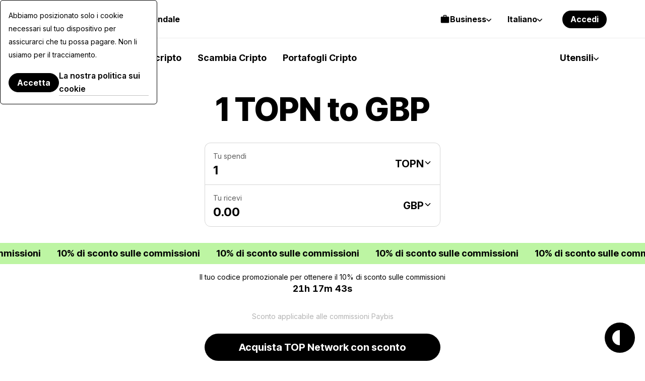

--- FILE ---
content_type: text/html; charset=UTF-8
request_url: https://paybis.com/it/topn-to-gbp/1/
body_size: 44893
content:
<!DOCTYPE html><html
    dir="ltr"
    xmlns="http://www.w3.org/1999/xhtml"
    xml:lang="it"
    lang="it"
    prefix="og: https://ogp.me/ns#"
><head><meta charset="utf-8"/><meta http-equiv="content-type" content="text/html; charset=utf-8"/><meta name="viewport" content="width=device-width, initial-scale=1.0, maximum-scale=5.0"><meta name="google-site-verification" content="rlD4pNnDvGsZMBaxi0kKBwNo1oa4Jwmg6gjCrcvrPCA"/><meta name="wot-verification" content="fbccbd832ba80ab68c60"/><meta name="wot-verification" content="65c80cc66951dc4cef42"/><meta name="format-detection" content="telephone=no"><meta name="default-link" content="buy-bitcoin-with-credit-card"><meta name="apple-itunes-app" content="app-id=1584641245"><meta name="google-play-app" content="app-id=com.paybis"><meta name="theme-color" content="#a4a7e3"/><link rel="manifest" href="/site.webmanifest"><link rel="dns-prefetch" href="https://hexagon-analytics.com"/><link rel="dns-prefetch" href="https://www.google-analytics.com"/><link rel="dns-prefetch" href="https://cdn.siftscience.com"/><link rel="dns-prefetch" href="https://www.googletagmanager.com"/><link rel="dns-prefetch" href="https://sdk.nsureapi.com"/><link rel="dns-prefetch" href="https://apis.google.com"/><link rel="dns-prefetch" href="https://static.zdassets.com"/><link rel="dns-prefetch" href="https://cdn.mxpnl.com"/><link rel="preconnect" href="https://fonts.googleapis.com"><link rel="preconnect" href="https://fonts.gstatic.com" crossorigin><link
  rel="preload"
  as="style"
  href="https://fonts.googleapis.com/css2?family=Inter+Tight:ital,wght@0,100..900;1,100..900&family=Inter:ital,opsz,wght@0,14..32,100..900;1,14..32,100..900&display=swap"
  crossorigin="anonymous"
/><link
  rel="stylesheet"
  href="https://fonts.googleapis.com/css2?family=Inter+Tight:ital,wght@0,100..900;1,100..900&family=Inter:ital,opsz,wght@0,14..32,100..900;1,14..32,100..900&display=swap"
  media="print"
  onload="this.media='all'"
><noscript><link
    rel="stylesheet"
    href="https://fonts.googleapis.com/css2?family=Inter+Tight:ital,wght@0,100..900;1,100..900&family=Inter:ital,opsz,wght@0,14..32,100..900;1,14..32,100..900&display=swap"></noscript><link rel="icon" type="image/ico" href="https://cdn.paybis.com/resources/favicons/favicon.ico"/><link rel="icon" type="image/png" href="https://cdn.paybis.com/resources/favicons/favicon-16x16.png" sizes="16x16"><link rel="icon" type="image/png" href="https://cdn.paybis.com/resources/favicons/favicon-32x32.png" sizes="32x32"><link rel="icon" type="image/png" href="https://cdn.paybis.com/resources/favicons/android-chrome-192x192.png" sizes="192x192"><link rel="icon" type="image/png" href="https://cdn.paybis.com/resources/favicons/android-chrome-512x512.png" sizes="512x512"><link rel="apple-touch-icon" href="https://cdn.paybis.com/resources/favicons/apple-touch-icon.png"><link rel="mask-icon" href="https://cdn.paybis.com/resources/favicons/safari-pinned-tab.png" color="#a4a7e3"><script>window.siteVariant = [];</script><link rel="preload" as="script" crossorigin href="https://sdk.nsureapi.com/sdk.js"/><link
        rel="sitemap"
        type="application/xml"
        title="Sitemap"
        href="https://paybis.com/it/sitemap.xml"
    /><title>1 TOPN to GBP | Paybis</title><link rel="alternate" href="https://paybis.com/topn-to-gbp/1/" hreflang="x-default"><link rel="alternate" href="https://paybis.com/topn-to-gbp/1/" hreflang="en"><link rel="alternate" href="https://paybis.com/ru/topn-to-gbp/1/" hreflang="ru"><link rel="alternate" href="https://paybis.com/es/topn-to-gbp/1/" hreflang="es"><link rel="alternate" href="https://paybis.com/it/topn-to-gbp/1/" hreflang="it"><link rel="alternate" href="https://paybis.com/fr/topn-to-gbp/1/" hreflang="fr"><link rel="alternate" href="https://paybis.com/de/topn-to-gbp/1/" hreflang="de"><link rel="alternate" href="https://paybis.com/pt/topn-to-gbp/1/" hreflang="pt"><link rel="alternate" href="https://paybis.com/ko/topn-to-gbp/1/" hreflang="ko"><link rel="alternate" href="https://paybis.com/ar/topn-to-gbp/1/" hreflang="ar"><link rel="stylesheet" crossorigin href="/vite/assets/common-BWCCeC3h.css"><link rel="modulepreload" href="[data-uri]"><script type="module" crossorigin src="/vite/assets/common-CkMuqY6f.js"></script><script src="/vite/registerSW.js" defer></script><meta name="description" content="Quanto costa 1 TOPN a GBP - Converti 1 TOP Network in Pound sterling con il calcolatore del prezzo della criptovaluta di Paybis.com."><meta property="user-country" content="US"><meta property="og:image" content="https://paybis.com/resources/social-preview.v2.png"><meta name="twitter:card" content="https://paybis.com/resources/social-preview.v2.png"><link href="https://paybis.com/it/topn-to-gbp/1/" rel="canonical"><script>window.LOCAL_HOST_PATH = "https://paybis.com";window.SENTRY_DSN = "https://200f249c19154d2498fadb984864e929@sentry.infra.techhub.cloud/19";window.SEO_PRICES_API_URL = "https://seo-prices.paybis.com";window.SEO_API_WS_URL = "wss://ws.paybis.com/rates_v2";window.CARD_ENTRY_URL = "https://cardentry-api.paybis.com";window.CARD_PAYMENT_FRONT_URL = "https://cp.paybis.com";window.SUMSUB_API_URL = "https://api.sumsub.com";window.PROCESSING_API_URL = "https://api.paybis.com";window.WORLDPAY_CHALLENGE_URL = "https://centinelapi.cardinalcommerce.com/V2/Cruise/StepUp";window.WORLDPAY_DDC_URL = "https://centinelapi.cardinalcommerce.com/V2/Cruise/Collect";window.GOOGLE_PAY_PUBLIC_KEY = "BNF32UszuqJpSEufpUYH6EDv7CMQh+WzCnLFnw2afQyefuG6PzVQ6Y3TtvBQ90FSA9cq+ZZZH/K/FBdZrwG6x3g=";window.GOOGLE_PAY_MERCHANT_ID = "BCR2DN4TU3ZLF2ZM";window.GOOGLE_PAY_MERCHANT_NAME = "Paybis Poland Sp. z o.o.";window.GOOGLE_PAY_MERCHANT_COUNTRY_CODE = "PL";window.GOOGLE_PAY_ENV = "PRODUCTION";window.DEPLOYMENT_ENV = "prod";window.VUE_APP_AUTH_SERVICE_PUBLIC_URL = "https://paybis.com";window.WEB_WALLETS_API_HOST = "https://api.paybis.com";window.VUE_APP_RECAPTCHA_SITEKEY = "6Lcx1-IfAAAAAOc9Bns64FQygICtcUMQXoCAVomZ";window.SALES_FUNNEL_TRANSACTION_REFRESH_TIMEOUT = "10";window.PAYBIS_API_HOST = "https://api.paybis.com";window.BUSINESS_ACCOUNT_PRODUCT_ID = "4557dfae-f30f-466e-94c6-49d5fe00dba3";window.NSURE_APP_ID = "RQ3WE8R1XF1XN9EM";window.NSURE_SCRIPT_URL = "https://sdk.nsureapi.com/sdk.js";window.YOUTUBE_API_CHANNEL_ID = "UCccAaghY8ajWo4IEGjFay1Q";window.FRONT_CDN_HOST = "cdn.paybis.com";window.PAYBIS_ICONS_BASE_URL = "https://cdn.paybis.com/shared/icons";window.TRUSTLY_URL = "https://trustly.one";window.ONRAMP_PARTNER_ID_FRONT = "c539227d-8ddd-41f8-9f87-52d049d6ef50";window.WIDGET_API_URL = "https://widget-api.paybis.com";window.AFFILIATE_API_URL = "https://affiliate-api.paybis.com";window.CHECKOUT_RISK_JS_V2_1_SCRIPT_URL = "https://risk.checkout.com/cdn/risk/2.1/risk.js";window.CHECKOUT_RISK_JS_V2_1_INTEGRITY = "sha384-JS/Q0U1PlEbjK05xn23jCiI9IGUnrXO4HmTcz+sEA6z+n4qfKYfPIzm1Knev67+G";window.PAYBIS_FRONT_URL = "https://paybis-front.prod.paybis.com";window.__ASSET_JSON_PATH = "https://cdn.paybis.com/assets/v2/mainnet-assets.json";window.AUTHENTICATION_INTERNAL_API_URL = "https://h1xgj3wi09.execute-api.us-east-1.amazonaws.com/prod";window.RELEASE = "2025-23-13";</script><style>.breadcrumbs.dark{border-bottom:1px solid #ffffff29}.breadcrumbs.page-section{--section-padding:24px}@media screen and (width>=1280px){.breadcrumbs.page-section{--section-padding:24px 77px}}.breadcrumbs__wrapper{align-items:center;gap:4px;display:flex}.breadcrumbs__wrapper-icon{text-decoration:none;display:flex}.breadcrumbs__wrapper-text{color:var(--color-base);text-decoration:none;display:flex}.breadcrumbs__wrapper-text:before{content:"•";text-align:center;width:24px;height:24px;color:var(--color-base);margin-right:4px;display:inline-block}</style><style>.cta{background-image:url(/vite/assets/bg-mobile-jDLrEoT8.svg);background-position:50%;background-repeat:no-repeat;background-color:var(--color-base-0);flex-direction:column;gap:48px;padding:168px 24px;display:flex}@media screen and (width>=1280px){.cta{background-image:url(/vite/assets/bg-B6jzRibU.svg);gap:64px;padding:240px 78px}}.cta-header{text-align:center;max-width:672px;margin:0 auto}.cta-header__desc{color:var(--color-base-64);margin-top:16px}@media screen and (width>=1280px){.cta-header__desc{margin-top:24px}}.cta__button{margin:0 auto;text-decoration:none}</style><style>.paybis-blog-posts{text-align:center}.paybis-blog-posts__title{border-bottom:1px solid var(--color-base-8);padding-bottom:16px}.paybis-blog-posts__list{grid-template-columns:100%;justify-content:center;row-gap:32px;display:grid}@media screen and (width>=1280px){.paybis-blog-posts__list{-moz-column-gap:24px;grid-template-columns:repeat(3,1fr);column-gap:24px}}.paybis-blog-posts__cta{flex-direction:column;align-items:center;display:flex}.paybis-blog-posts .post-item{color:var(--color-base);border-bottom:1px solid var(--color-base-8);gap:12px;padding-bottom:16px;text-decoration:none;display:flex}@media screen and (width>=1280px){.paybis-blog-posts .post-item{gap:24px}}.paybis-blog-posts .post-item:hover{color:var(--color-base-48)}.paybis-blog-posts .post-item>img{object-fit:cover;object-position:center;border-radius:12px}.paybis-blog-posts .post-item__title{text-align:start;font-weight:600}.paybis-blog-posts .post-item__title>svg{color:var(--color-primary);margin-top:8px;display:block}</style><style>.blog-and-resources h2{text-align:center}.blog-and-resources-wrapper{flex-direction:column;gap:12px;display:flex}@media screen and (width>=1280px){.blog-and-resources-wrapper{flex-direction:row}}.blog-and-resources-block{border-radius:24px;flex:1;padding:24px 16px}@media screen and (width>=768px){.blog-and-resources-block{padding:48px 24px}}@media screen and (width>=1280px){.blog-and-resources-block{padding:48px 48px 67px}}.blog-and-resources-block--video-guid{background-color:var(--color-base-0);background-image:url(/vite/assets/video-guild-background-ACWd-192.png);background-position:calc(100% - 16px) calc(100% - 24px);background-repeat:no-repeat;min-height:393px}@media screen and (width>=1280px){.blog-and-resources-block--video-guid{background-position:calc(100% - 48px) calc(100% - 48px);min-height:417px}}@supports (background-image:url(@kanoAssets/images/blog-and-resources/video-guild-background.webp)){.blog-and-resources-block--video-guid{background-image:url([data-uri])}}.blog-and-resources-block--crypto-guides{background-color:var(--color-secondary-12)}.blog-and-resources-block a{text-decoration:none}.blog-and-resources-block__title{color:var(--color-base);flex-direction:column;gap:12px;transition:color .3s;display:inline-flex}.blog-and-resources-block__title--link:hover,.blog-and-resources-block__title--link:focus{color:var(--color-base-48)}.blog-and-resources-block__list{flex-direction:column;gap:6px;margin-top:24px;display:flex}@media screen and (width>=1280px){.blog-and-resources-block__list{margin-top:32px}}.blog-and-resources-item{background-color:var(--color-base-0);color:var(--color-base);border-radius:12px;justify-content:space-between;align-items:center;gap:12px;padding:12px;font-size:16px;line-height:24px;text-decoration:none;transition:color .3s;display:flex}@media screen and (width>=1280px){.blog-and-resources-item{padding:12px 16px;font-size:18px;line-height:26px}}.blog-and-resources-item svg{flex-shrink:0}.blog-and-resources-item:hover,.blog-and-resources-item:focus{color:var(--color-primary)}</style><style>.faq{text-align:center}.faq-list{flex-direction:column;gap:8px;display:flex}</style><style>.accordion-block{border-radius:24px;padding:16px 24px}.accordion-block__toggle{text-align:left;cursor:pointer;justify-content:space-between;align-items:baseline;gap:32px;width:100%;font-family:Inter Tight,sans-serif;font-size:24px;font-weight:700;line-height:32px;list-style:none;transition:color .15s;display:flex}.accordion-block__toggle::-webkit-details-marker{display:none}@media screen and (width>=1280px){.accordion-block__toggle{font-size:28px;line-height:36px}}.accordion-block__toggle:hover{color:var(--color-base-48)}.accordion-block__icon{transition:transform .3s}.accordion-block__text{opacity:0;text-align:left;max-height:0;transition:max-height .3s,opacity .3s,transform .3s;overflow:hidden;transform:translateY(-10px)}.accordion-block__text a{color:var(--color-base);border-bottom:1px solid var(--color-base-16);text-decoration:none;transition:border-color .3s}.accordion-block__text a:hover{border-color:var(--color-base-48)}.accordion-block__text p:not(:last-child),.accordion-block__text ul:not(:last-child){margin-bottom:12px}.accordion-block[open]{background-color:var(--color-base-4);padding-bottom:32px}.accordion-block[open] .accordion-block__toggle{margin-bottom:32px}.accordion-block[open] .accordion-block__text{opacity:1;max-height:600px;transition:max-height .3s,opacity .3s,transform .3s;transform:translateY(0)}.accordion-block[open] .accordion-block__icon{transform:rotate(45deg)}.accordion-block ol,.accordion-block ul{margin:0;padding-left:1.5rem;list-style:auto}</style><style>@media screen and (width<=1279px){.page-section.unlock-power{--section-max-width:100%}}.unlock-power{text-align:center}.unlock-power__body{flex-direction:column;align-self:center;gap:24px;width:100%;display:flex}.unlock-power__slider{scrollbar-width:none;gap:12px;margin:0 -24px;padding:0 24px;transition:transform .5s;display:flex;overflow:auto}.unlock-power__block{background-color:var(--color-base-16);border-radius:24px;flex-direction:column;flex:1;align-items:flex-start;gap:12px;min-width:312px;min-height:432px;padding:24px 24px 0;display:flex}@media screen and (width>=1280px){.unlock-power__block{min-height:540px}}.unlock-power__block-title{text-align:left}.unlock-power__block-header{justify-content:space-between;align-items:center;width:100%;display:flex}.unlock-power__block-desc{color:var(--color-base-64);text-align:left;margin-bottom:12px}.unlock-power__block-img{width:100%;max-width:max-content;margin:auto auto 0;overflow:hidden}.unlock-power__block-picture{margin:auto auto 0}.unlock-power__block--inactive{padding-bottom:24px}.unlock-power__block-link{border:1px solid #0000}.unlock-power__block--inactive .unlock-power__block-link{pointer-events:none;color:var(--color-base-64);border:1px solid var(--color-base-64);background-color:#0000}</style><style>.mobile-app{text-align:center;justify-items:center}.mobile-app__store{height:50px}.mobile-app__qr{width:192px;height:192px}</style><style>.price-list-table-wrapper{width:100%;padding:0 24px;overflow:auto}@media screen and (width>=1280px){.price-list-table-wrapper{--section-padding:64px 76px}}.price-list-table-wrapper__scroll{width:100%;min-width:796px;max-width:1016px;margin:0 auto}.price-list-table{text-align:right;width:100%;font-size:14px;line-height:20px}.price-list-table th:first-child{text-align:left}.price-list-table__head{color:var(--color-base-64)}.price-list-table th,.price-list-table td{border-bottom:1px solid var(--color-base-8);vertical-align:middle;padding:12px 0}.price-list-table td{font-size:16px;line-height:24px}@media screen and (width>=1280px){.price-list-table td{font-size:18px;line-height:26px}}.price-list-table a{color:inherit;text-decoration:none}.price-list-table__currency-data{text-align:left}.price-list-table__currency-data img{border-radius:50%}.price-list-table__currency-name{padding-left:12px;display:inline-block}.price-list-table__currency-name span{color:var(--color-base-48);display:block}.price-list-table__chg24h--positive{color:var(--color-green)}.price-list-table__chg24h--negative{color:var(--color-red)}.price-list-table__volume span{color:var(--color-base-48);display:block}.crypto-price-list.page-section{--section-padding:48px 0px;grid-template-columns:100%}@media screen and (width>=1280px){.crypto-price-list.page-section{--section-padding:64px 76px}}.crypto-price-list__cta{flex-direction:column;align-items:center;display:flex}</style><style>.calculator-links{text-align:center}.calculator-links.page-section{background-color:var(--color-base-4)}.calculator-links__list{grid-template-columns:100%;justify-content:center;gap:12px;width:100%;display:grid}@media screen and (width>=1280px){.calculator-links__list{grid-template-columns:repeat(4,1fr)}}.link-item{color:inherit;grid-template-areas:"icon price-details""title title";grid-template-columns:-webkit-max-content 1fr;border:1px solid var(--color-base-8);border-radius:12px;grid-template-columns:max-content 1fr;row-gap:20px;padding:24px;text-decoration:none;display:grid}.link-item:hover{background-color:var(--color-base-0)}@media screen and (width>=1280px){.link-item{grid-template-rows:1fr 1fr;row-gap:24px}}.link-item img{border-radius:50%;grid-area:icon}.link-item__price-details{text-align:end;grid-area:price-details;display:grid}.link-item__title{text-align:left;grid-area:title;font-weight:500}.link-item__price{font-size:14px;line-height:20px}.link-item__chg24h--positive{color:var(--color-green)}.link-item__chg24h--negative{color:var(--color-red)}</style><style>.get-started-button{flex-direction:column;align-items:center;display:flex}.get-started-button__disclaimer{color:var(--color-base-48);margin-bottom:16px}</style><style>.popular-fiat-markets{text-align:center}.popular-fiat-markets.page-section{background-color:var(--color-base-4)}.popular-fiat-markets__list{-moz-column-gap:24px;grid-template-columns:1fr;justify-content:center;gap:6px 24px;width:100%;display:grid}@media screen and (width>=1280px){.popular-fiat-markets__list{grid-template-columns:repeat(3,minmax(auto,322px))}}.popular-fiat-market{color:var(--color-base);background-color:var(--color-base-0);border:1px solid #0000;border-radius:12px;align-items:center;gap:12px;padding:10px 12px;text-decoration:none;display:flex}.popular-fiat-market__icon-pair{height:38px;display:block;position:relative}.popular-fiat-market__icon-pair img{border:solid 3px var(--color-base-0);background-color:var(--color-base-0);border-radius:50%}.popular-fiat-market__icon-pair img:first-child{z-index:1;position:absolute;top:0;left:0}.popular-fiat-market__icon-pair img:last-child{margin-left:16px}.popular-fiat-market:hover{border-color:var(--color-base-8);background-color:#0000}.popular-fiat-market:nth-child(3n+4){margin-top:24px}@media screen and (width>=1280px){.popular-fiat-market:nth-child(3n+4){margin-top:0}}</style><style>.conversion-icons{position:relative}.conversion-icons__back-icon,.conversion-icons__front-icon{border:solid 3px var(--color-base-0);border-radius:50%}.conversion-icons__back-icon{margin-right:65%}.conversion-icons__front-icon:not(:first-child){position:absolute;top:0;left:65%}</style><style>.popular-calculator-conversions__wrapper{grid-template-columns:1fr;justify-content:center;gap:24px;width:100%;display:grid}@media screen and (width>=1280px){.popular-calculator-conversions__wrapper{grid-template-columns:repeat(2,minmax(auto,496px));gap:60px}}.popular-calculator-conversions__section{flex-direction:column;justify-content:space-between;width:100%;max-width:534px;display:flex}.popular-conversions-head{margin-bottom:24px}@media screen and (width>=1280px){.popular-conversions-head{margin-bottom:48px}}.popular-conversion-item{color:var(--color-base-48);border-bottom:1px solid var(--color-base-8);flex-direction:row;justify-content:space-between;padding:12px 0;font-weight:400;display:flex}.popular-conversion-item__from{color:var(--color-base-48);text-decoration:none}.popular-conversion-item:not(:hover) .popular-conversion-item__from span,.popular-conversion-item:not(:hover) .popular-conversion-item__to span{color:var(--color-base)}</style><style>.popular-crypto-pairs{text-align:center}.popular-crypto-pairs.page-section{background-color:var(--color-secondary-12)}.popular-crypto-pairs__list{-moz-column-gap:24px;grid-template-columns:1fr;justify-content:center;gap:6px 24px;width:100%;margin-top:32px;display:grid}@media screen and (width>=1280px){.popular-crypto-pairs__list{grid-template-columns:repeat(2,minmax(auto,496px));margin-top:48px}}.popular-crypto-pair{color:var(--color-base);background-color:var(--color-base-0);border:1px solid #0000;border-radius:12px;align-items:center;gap:12px;padding:10px 12px;text-decoration:none;display:flex}.popular-crypto-pair img{background-color:var(--color-base-4);border-radius:100%;width:40px;height:40px;padding:6px}@media screen and (width>=1280px){.popular-crypto-pair img{width:48px;height:48px;padding:8px}}.popular-crypto-pair:hover{border-color:var(--color-base-8);background-color:#0000}.popular-crypto-pair:nth-child(6n+6){margin-top:24px}@media screen and (width>=1280px){.popular-crypto-pair:nth-child(6n+6){margin-top:0}}</style><style>.page-section.get-started{background-color:var(--color-base-4)}@media screen and (width<=1279px){.page-section.get-started{--section-max-width:100%}}.get-started{align-items:center}.get-started-body{flex-direction:column;align-self:center;gap:24px;width:100%;display:flex}.get-started-slider{scrollbar-width:none;gap:12px;margin:0 -24px;padding:0 24px;transition:transform .5s;display:flex;overflow:auto}.get-started-slider-item{background-color:var(--color-base-0);background-position:bottom;background-repeat:no-repeat;background-size:auto;border-radius:24px;flex-direction:column;flex:1;min-height:342px;padding:24px;display:flex}@media screen and (width<=1279px){.get-started-slider-item{min-width:312px}}@media screen and (width>=1280px){.get-started-slider-item{min-height:360px}}.get-started-slider-item--soon{border:1px solid var(--color-base-8);background-color:#0000}.get-started-slider-item__header{justify-content:space-between;align-items:start;display:flex}.get-started-slider-item__soon-label{background-color:var(--color-base);color:var(--color-base-0);border-radius:120px;padding:2px 12px;font-family:Inter Tight,Arial,sans-serif;font-size:18px;font-weight:600;line-height:26px}.get-started-slider-item__info{color:var(--color-base-48);margin-top:16px}.get-started-slider-item a{display:contents}.get-started-slider-item__qr{max-width:140px;margin:64px auto 24px}.get-started-slider-item__icon{width:182px;height:54px;margin:78px auto 0}.get-started-footer{flex-direction:column;align-items:center;gap:16px;display:flex}.get-started-footer__text{max-width:var(--section-heading-max-width);text-align:center;color:var(--color-base-48)}.get-started-footer__button{text-decoration:none}#sign-up{background-image:url("data:image/svg+xml,%3csvg%20width='273'%20height='188'%20viewBox='0%200%20273%20188'%20fill='none'%20xmlns='http://www.w3.org/2000/svg'%3e%3cg%20clip-path='url(%23clip0_6625_150616)'%3e%3cpath%20d='M24%2061.6016C24%2048.3467%2034.7452%2037.6016%2048%2037.6016H319.749C333.004%2037.6016%20343.749%2048.3467%20343.749%2061.6016V319.602H24V61.6016Z'%20fill='white'/%3e%3cpath%20d='M48%2038.1016H319.749C332.728%2038.1016%20343.249%2048.6229%20343.249%2061.6016V319.102H24.5V61.6016C24.5%2048.6229%2035.0213%2038.1016%2048%2038.1016Z'%20stroke='black'%20stroke-opacity='0.08'/%3e%3crect%20x='48'%20y='149.602'%20width='157'%20height='7'%20rx='3.5'%20fill='black'%20fill-opacity='0.08'/%3e%3crect%20x='48'%20y='61.6016'%20width='72'%20height='16'%20rx='8'%20fill='black'%20fill-opacity='0.08'/%3e%3crect%20x='48'%20y='163.602'%20width='80'%20height='7'%20rx='3.5'%20fill='black'%20fill-opacity='0.08'/%3e%3cellipse%20cx='226.195'%20cy='37.6'%20rx='37.6176'%20ry='37.6'%20fill='%2340EC66'/%3e%3cpath%20d='M213.607%2050.9146C212.933%2050.9146%20212.356%2050.6745%20211.876%2050.1943C211.396%2049.7141%20211.156%2049.1373%20211.156%2048.4639V26.7319C211.156%2026.0585%20211.396%2025.4817%20211.876%2025.0015C212.356%2024.5213%20212.933%2024.2812%20213.607%2024.2812H238.782C239.456%2024.2812%20240.033%2024.5213%20240.513%2025.0015C240.993%2025.4817%20241.233%2026.0585%20241.233%2026.7319V48.4639C241.233%2049.1373%20240.993%2049.7141%20240.513%2050.1943C240.033%2050.6745%20239.456%2050.9146%20238.782%2050.9146H213.607ZM213.607%2048.9461H238.782C238.903%2048.9461%20239.013%2048.8959%20239.113%2048.7957C239.214%2048.6951%20239.264%2048.5846%20239.264%2048.4639V26.7319C239.264%2026.6113%20239.214%2026.5007%20239.113%2026.4002C239.013%2026.2999%20238.903%2026.2498%20238.782%2026.2498H213.607C213.486%2026.2498%20213.376%2026.2999%20213.276%2026.4002C213.175%2026.5007%20213.125%2026.6113%20213.125%2026.7319V48.4639C213.125%2048.5846%20213.175%2048.6951%20213.276%2048.7957C213.376%2048.8959%20213.486%2048.9461%20213.607%2048.9461ZM221.492%2045.0396C221.826%2045.0396%20222.105%2044.927%20222.33%2044.702C222.555%2044.4772%20222.668%2044.198%20222.668%2043.8646C222.668%2043.5311%20222.555%2043.252%20222.33%2043.0272C222.105%2042.8021%20221.826%2042.6896%20221.492%2042.6896H216.79C216.457%2042.6896%20216.177%2042.8021%20215.952%2043.0272C215.727%2043.252%20215.615%2043.5311%20215.615%2043.8646C215.615%2044.198%20215.727%2044.4772%20215.952%2044.702C216.177%2044.927%20216.457%2045.0396%20216.79%2045.0396H221.492ZM230.191%2038.4294L228.784%2037.0226C228.551%2036.7896%20228.275%2036.6746%20227.958%2036.6775C227.64%2036.6806%20227.365%2036.8036%20227.132%2037.0465C226.915%2037.2796%20226.805%2037.5548%20226.802%2037.8721C226.799%2038.1893%20226.914%2038.4645%20227.147%2038.6977L229.332%2040.882C229.578%2041.1262%20229.865%2041.2483%20230.192%2041.2483C230.52%2041.2483%20230.806%2041.1262%20231.05%2040.882L236.566%2035.3686C236.799%2035.1354%20236.919%2034.8626%20236.924%2034.5504C236.929%2034.2381%20236.81%2033.9604%20236.566%2033.7173C236.323%2033.4745%20236.044%2033.353%20235.729%2033.353C235.413%2033.353%20235.134%2033.4745%20234.89%2033.7173L230.191%2038.4294ZM221.492%2038.7729C221.826%2038.7729%20222.105%2038.6604%20222.33%2038.4353C222.555%2038.2105%20222.668%2037.9314%20222.668%2037.5979C222.668%2037.2645%20222.555%2036.9854%20222.33%2036.7605C222.105%2036.5355%20221.826%2036.4229%20221.492%2036.4229H216.79C216.457%2036.4229%20216.177%2036.5355%20215.952%2036.7605C215.727%2036.9854%20215.615%2037.2645%20215.615%2037.5979C215.615%2037.9314%20215.727%2038.2105%20215.952%2038.4353C216.177%2038.6604%20216.457%2038.7729%20216.79%2038.7729H221.492ZM221.492%2032.5063C221.826%2032.5063%20222.105%2032.3937%20222.33%2032.1686C222.555%2031.9438%20222.668%2031.6647%20222.668%2031.3313C222.668%2030.9978%20222.555%2030.7187%20222.33%2030.4939C222.105%2030.2688%20221.826%2030.1563%20221.492%2030.1563H216.79C216.457%2030.1563%20216.177%2030.2688%20215.952%2030.4939C215.727%2030.7187%20215.615%2030.9978%20215.615%2031.3313C215.615%2031.6647%20215.727%2031.9438%20215.952%2032.1686C216.177%2032.3937%20216.457%2032.5063%20216.79%2032.5063H221.492Z'%20fill='%231F1F1F'/%3e%3c/g%3e%3cdefs%3e%3cclipPath%20id='clip0_6625_150616'%3e%3crect%20width='273'%20height='188'%20fill='white'/%3e%3c/clipPath%3e%3c/defs%3e%3c/svg%3e");background-position:100% 100%}#get-card{background-image:url(/vite/assets/card-fy1SDCCO.svg)}#invest{background-image:url(/vite/assets/invest-BCTCtqDS.svg);background-position:100% 100%}</style><style>.exchange-loading[data-v-919a96a4]{pointer-events:none;width:52px;height:52px;position:relative}.exchange-loading[data-v-919a96a4]:after{content:"";background-image:url([data-uri]);background-position:50%;background-repeat:no-repeat;background-size:contain;width:32px;height:32px;margin-top:-16px;margin-left:-16px;animation:2s linear infinite spin-919a96a4;position:absolute;top:50%;left:50%}.exchange-loading--white[data-v-919a96a4]:after{background-image:url([data-uri])}@keyframes spin-919a96a4{to{transform:rotate(360deg)}}</style><style>.popup-wrapper[data-v-7c0a6c2d]{position:relative}.popup-wrapper.is-open[data-v-7c0a6c2d]:before{content:"";z-index:999;background-color:var(--color-base);position:fixed;inset:0}@media screen and (width>=1280px){.popup-wrapper.is-open[data-v-7c0a6c2d]:before{content:none}}.popup-wrapper.height-auto .popup[data-v-7c0a6c2d]{height:fit-content}.popup[data-v-7c0a6c2d]{min-width:100%;box-shadow:unset;z-index:999;height:unset;background-color:var(--color-base-0);border-color:var(--color-base-0);border-radius:16px 16px 0 0;flex-direction:column;padding:24px 0;transition:opacity .2s linear,transform .2s linear,visibility 0s linear .2s;display:flex;position:fixed;inset:24px 0 0;transform:translateY(100vh)}.is-open .popup+.popup[data-v-7c0a6c2d],.is-open .popup[data-v-7c0a6c2d]{opacity:1;visibility:visible;transform:translateY(0)}@media screen and (width>=1280px){.is-open .popup+.popup[data-v-7c0a6c2d],.is-open .popup[data-v-7c0a6c2d]{box-shadow:0 0 24px var(--color-base-16);top:calc(100% - 34px);left:50%;bottom:unset;z-index:10;border-radius:12px;min-width:480px;max-height:560px;position:absolute;overflow:hidden;transform:translate(-50%)}}.is-open .popup.fit-parent-width[data-v-7c0a6c2d]{width:100%;min-width:auto}@media screen and (height<=500px){.popup[data-v-7c0a6c2d]{max-height:calc(100vh - 32px)}}</style><style>.scroll-wrapper[data-v-c18d98b6]{height:100%;position:relative;overflow:hidden}.scroll-block[data-v-c18d98b6]{-webkit-overflow-scrolling:touch;height:100%;overflow:auto}.scroll-block[data-v-c18d98b6]:before{background:linear-gradient(#fff 30%,#fff0);top:0}.scroll-block[data-v-c18d98b6]:after{background:linear-gradient(#fff0,#fff 70%);bottom:0}.scroll-block--top[data-v-c18d98b6]:before,.scroll-block--bottom[data-v-c18d98b6]:after{opacity:1}</style><style>.sales-funnel-paragraph[data-v-4d3370e5]{text-align:center;font-size:16px;line-height:1.5}.sales-funnel-paragraph.is-small[data-v-4d3370e5]{font-size:14px;line-height:1.29}.sales-funnel-paragraph.is-bold[data-v-4d3370e5]{font-family:Graphik-Semibold,Arial Bold,Arial,sans-serif}.sales-funnel-subtitle[data-v-05232c62]{text-align:center;margin-bottom:4px;font-family:Graphik-Semibold,Arial Bold,Arial,sans-serif;font-size:20px;line-height:1.4}@media screen and (width>=1000px){.sales-funnel-subtitle[data-v-05232c62]{margin-bottom:8px}}.sales-funnel-wrapper[data-v-fdca7b3f]{width:100%;padding:24px 16px;position:relative}.sales-funnel-wrapper.is-widget[data-v-fdca7b3f]{max-width:100%}.sales-funnel-wrapper__container[data-v-fdca7b3f]{background-color:#fff;border-radius:10px;width:672px;max-width:100%;margin:0 auto}.sales-funnel-wrapper__header[data-v-fdca7b3f]{border-radius:10px 10px 0 0}.sales-funnel-wrapper.has-warning .sales-funnel-wrapper__header[data-v-fdca7b3f],.sales-funnel-wrapper.has-warning .sales-funnel-wrapper__status[data-v-fdca7b3f]{background-color:#e73c401a}.sales-funnel-wrapper.has-success .sales-funnel-wrapper__header[data-v-fdca7b3f],.sales-funnel-wrapper.has-success .sales-funnel-wrapper__status[data-v-fdca7b3f]{background-color:#47a1361a}.sales-funnel-wrapper.has-notice .sales-funnel-wrapper__header[data-v-fdca7b3f],.sales-funnel-wrapper.has-notice .sales-funnel-wrapper__status[data-v-fdca7b3f]{background-color:#f5f5f5}.sales-funnel-wrapper__status[data-v-fdca7b3f]{text-align:center;padding:0 16px 10px;font-family:Graphik-Semibold,Arial Bold,Arial,sans-serif;font-size:14px;line-height:1.29}.sales-funnel-wrapper.has-warning .sales-funnel-wrapper__status[data-v-fdca7b3f]{color:#e73c40}.sales-funnel-wrapper.has-success .sales-funnel-wrapper__status[data-v-fdca7b3f]{color:#47a136}.sales-funnel-wrapper__body[data-v-fdca7b3f]{width:448px;max-width:100%;margin:0 auto;padding:24px 16px}.sales-funnel-wrapper__body[data-v-fdca7b3f] .auth-app__inner,.sales-funnel-wrapper__body[data-v-fdca7b3f] .auth-app__body{padding:0}.sales-funnel-wrapper.has-bottom-space .sales-funnel-wrapper__body[data-v-fdca7b3f]{padding-bottom:40px}.sales-funnel-wrapper__footer-main[data-v-fdca7b3f]{background-color:#f5f5f5;border-radius:0 0 10px 10px}.sales-funnel-wrapper__subfooter[data-v-fdca7b3f]{padding:8px 16px 24px}.sales-funnel-wrapper__postfix[data-v-fdca7b3f]{text-align:center;margin-top:16px;font-size:14px;line-height:1.14}.sales-funnel-wrapper__postfix-compliance[data-v-fdca7b3f]{max-width:672px;margin:0 auto;padding-bottom:8px}.sales-funnel-wrapper__infobox[data-v-fdca7b3f]{color:#fff;background-color:#0003;border-radius:6px;width:672px;max-width:100%;font-size:14px;line-height:1.29}.sales-funnel-wrapper__infobox[data-v-fdca7b3f]:before{content:"";speak:none;font-variant:normal;text-transform:none;-webkit-font-smoothing:antialiased;-moz-osx-font-smoothing:grayscale;font-size:16px;font-style:normal;font-weight:400;line-height:1;position:absolute;top:17px;left:16px;font-family:icomoon!important}[dir=rtl] .sales-funnel-wrapper__infobox[data-v-fdca7b3f]:before{right:16px;left:unset}@media screen and (width<=999px){.sales-funnel-wrapper__infobox[data-v-fdca7b3f]{margin:16px auto 0;padding:16px 16px 16px 44px;position:relative}[dir=rtl] .sales-funnel-wrapper__infobox[data-v-fdca7b3f]{padding:16px 44px 16px 16px}}@media screen and (width>=1000px){.sales-funnel-wrapper[data-v-fdca7b3f]{width:calc(60vw + 22rem);margin:0 auto;padding:64px 0 80px}.sales-funnel-wrapper__status[data-v-fdca7b3f]{text-align:center;padding:10px 16px;font-family:Graphik-Semibold,Arial Bold,Arial,sans-serif;font-size:14px;line-height:1.29}.sales-funnel-wrapper__body[data-v-fdca7b3f]{max-width:416px;margin:0 auto;padding:32px 0}.sales-funnel-wrapper.has-bottom-space .sales-funnel-wrapper__body[data-v-fdca7b3f]{padding-bottom:64px}.sales-funnel-wrapper__body-wide[data-v-fdca7b3f]{padding:36px 0 24px}.sales-funnel-wrapper__subfooter[data-v-fdca7b3f]{padding:0 40px 40px}.sales-funnel-wrapper__postfix[data-v-fdca7b3f]{margin-top:24px}.sales-funnel-wrapper__infobox[data-v-fdca7b3f]{width:calc(10vw + 2rem);max-width:160px;padding:48px 16px 32px;position:absolute;top:64px;right:0}[dir=rtl] .sales-funnel-wrapper__infobox[data-v-fdca7b3f]{left:0;right:unset}}@media screen and (width>=1360px){.sales-funnel-wrapper[data-v-fdca7b3f]{width:73rem}.sales-funnel-wrapper__infobox[data-v-fdca7b3f]{right:0}}</style><style>.crypto-currency[data-v-ad13869c]{white-space:nowrap;border-radius:8px;align-items:center;padding:10px;font-size:18px;line-height:24px;display:flex}.crypto-currency[data-v-ad13869c]:hover{background:var(--color-base-4);cursor:pointer}.crypto-currency--selected[data-v-ad13869c]{background:var(--color-base-4)}.crypto-currency__icon[data-v-ad13869c]{background-color:var(--color-base-4);border-radius:50%;width:32px;height:32px}.crypto-currency__name[data-v-ad13869c]{flex-wrap:wrap;flex-grow:1;align-content:center;align-items:center;gap:8px;min-width:0;margin-left:24px;display:flex}.crypto-currency__name--detailed[data-v-ad13869c]{flex-direction:column;align-content:flex-start;align-items:flex-start;gap:3px}.crypto-currency__label[data-v-ad13869c]{white-space:normal;font-family:Inter Tight,Arial,sans-serif;font-size:20px;font-weight:600;line-height:28px}.crypto-currency__blockchain-name[data-v-ad13869c]{color:var(--color-base-48);font-size:14px;font-weight:600;line-height:16px}.crypto-currency__currency-code[data-v-ad13869c]{color:var(--color-base-48);margin-left:auto;font-size:18px;line-height:26px}.fiat-currency[data-v-b00a0297]{border-radius:8px;align-items:center;gap:24px;padding:10px;display:flex}.fiat-currency[data-v-b00a0297]:hover{background-color:var(--color-base-4);cursor:pointer}.fiat-currency--selected[data-v-b00a0297]{background-color:var(--color-base-4)}.fiat-currency__icon[data-v-b00a0297]{object-fit:cover;border:1px solid #e5e5e5;border-radius:50%;flex-shrink:0;width:32px;height:32px}.fiat-currency__label[data-v-b00a0297]{flex-grow:1;min-width:0;font-family:Inter Tight,Arial,sans-serif;font-size:18px;font-weight:600;line-height:26px}@media screen and (width>=1280px){.fiat-currency__label[data-v-b00a0297]{font-size:20px;line-height:28px}}.fiat-currency__currency[data-v-b00a0297]{color:var(--color-base-48);margin-left:auto;font-size:18px;line-height:26px}@media screen and (width>=1280px){.fiat-currency__currency[data-v-b00a0297]{font-size:20px;line-height:28px}}</style><style>.drop-down-input-field[data-v-d3d20ce7]{border:1px solid var(--color-base-16);border-radius:12px;align-items:center;padding:12px 16px;transition:border-color .15s;display:flex}.drop-down-input-field[data-v-d3d20ce7]:focus-within,.drop-down-input-field[data-v-d3d20ce7]:hover{border-color:#5f70db}.drop-down-input-field__value-wrapper[data-v-d3d20ce7]{flex-grow:1}.drop-down-input-field__label[data-v-d3d20ce7]{color:var(--color-base-64);font-size:14px;line-height:20px}.drop-down-input-field__value[data-v-d3d20ce7]{font-family:Inter Tight,Arial,sans-serif;font-weight:600}.drop-down-input-field__toggle[data-v-d3d20ce7]{cursor:pointer;align-items:center;gap:12px;display:flex}.drop-down-input-field__side[data-v-d3d20ce7]{font-family:Inter Tight,Arial,sans-serif;font-weight:700;display:flex}.drop-down-header[data-v-d3d20ce7]{flex:none;justify-content:stretch;align-items:center;min-height:30px;margin-bottom:32px;padding:0 24px;display:flex}@media screen and (width>=1280px){.drop-down-header[data-v-d3d20ce7]{margin-bottom:22px}}.drop-down-header__side[data-v-d3d20ce7]{flex:1 1 0;align-items:center;display:flex}.drop-down-header__title[data-v-d3d20ce7]{font-size:20px;font-weight:600;line-height:28px}.drop-down-header__close[data-v-d3d20ce7]{justify-content:end}.drop-down-header__close img[data-v-d3d20ce7]{cursor:pointer}@media screen and (width>=1280px){.drop-down-header__close img[data-v-d3d20ce7]{display:none}}.drop-down-search[data-v-d3d20ce7]{margin-bottom:34px;position:relative}@media screen and (width>=1280px){.drop-down-search[data-v-d3d20ce7]{margin-bottom:20px}}.drop-down-search__input[data-v-d3d20ce7]{background:var(--color-base-0);border-bottom:1px solid #00000014;outline:none;width:100%;height:36px;padding-left:24px;padding-right:24px;font-size:16px;transition:border-color .2s ease-in-out}.drop-down-search__input[data-v-d3d20ce7] ::-moz-placeholder{color:var(--color-base-48);font-size:16px;line-height:19px}.drop-down-search__input[data-v-d3d20ce7] ::placeholder{color:var(--color-base-48);font-size:16px;line-height:19px}.drop-down-search__input[data-v-d3d20ce7]:focus{border-color:var(--color-primary)}.drop-down-search__clear[data-v-d3d20ce7]{cursor:pointer;position:absolute;top:10px;right:28px}.drop-down-list[data-v-d3d20ce7]{max-height:385px;margin:0 14px}.side-icon[data-v-0cf40b69]{border-radius:50%}.input[data-v-4ff3251b]{width:100%;min-width:0;font-size:16px;line-height:24px}.input[data-v-4ff3251b]:focus{outline:none}.input[data-v-4ff3251b]::-webkit-contacts-auto-fill-button{visibility:hidden}@media screen and (width>=1280px){.input[data-v-4ff3251b]{font-size:18px;line-height:26px}}.simple-text-list-item[data-v-f0220f42]{border-radius:8px;align-items:center;gap:14px;padding:10px;display:flex}.simple-text-list-item[data-v-f0220f42]:hover{background-color:var(--color-base-4);cursor:pointer}.simple-text-list-item--selected[data-v-f0220f42]{background-color:var(--color-base-4)}.date-select[data-v-f4048a75]{flex-direction:row;gap:12px;display:flex}.date-select__input[data-v-f4048a75]{flex-grow:1}.profit-trend[data-v-9537438e]{flex-direction:column;place-content:space-between;height:100%;display:flex}.profit-trend-header[data-v-9537438e]{text-align:center;padding-bottom:40px}.profit-trend-header__label[data-v-9537438e]{color:var(--color-base-64);font-size:14px}@media screen and (width>=1280px){.profit-trend-header[data-v-9537438e]{text-align:start;padding:24px 24px 48px}}.profit-trend-graph[data-v-9537438e]{height:429px}.profit-change[data-v-77f14de7]{color:var(--color-green);font-size:14px;line-height:24px}.profit-change--negative[data-v-77f14de7]{color:var(--color-red)}@media screen and (width>=1280px){.profit-change[data-v-77f14de7]{font-size:18px;line-height:26px}}.profit-results__description[data-v-3fefed4a]{text-align:center;color:var(--color-base-48)}.profit-results__description--highlight[data-v-3fefed4a]{color:var(--color-base)}.profit-results__list[data-v-3fefed4a]{padding:32px 0}@media screen and (width>=1280px){.profit-results__list[data-v-3fefed4a]{padding:48px 0}}.profit-results__cta[data-v-3fefed4a]{justify-content:center;display:flex}.profit-results-list-item[data-v-3fefed4a]{margin-bottom:16px}.profit-results-list-item__date[data-v-3fefed4a]{border-bottom:solid 1px var(--color-base-8);color:var(--color-base-64);padding-bottom:12px;font-size:14px;line-height:20px}.profit-results-list-item__results[data-v-3fefed4a]{flex-direction:row;justify-content:space-between;padding-top:12px;font-size:16px;line-height:24px;display:flex}.profit-results-list-item__amount[data-v-3fefed4a]{text-align:end}.profit-results-list-item__amount-crypto[data-v-3fefed4a]{color:var(--color-base-64);font-size:14px;line-height:20px}.investment-growth h2[data-v-0da94886]{text-align:center;max-width:672px;font-size:28px}.investment-growth .profit--positive[data-v-0da94886]{color:var(--color-green)}.investment-growth .profit--negative[data-v-0da94886]{color:var(--color-red)}.investment-growth__cta[data-v-0da94886]{text-align:center}.price-list-table-wrapper__scroll[data-v-0da94886]{min-width:470px}.price-list-table th[data-v-0da94886]:first-child,.price-list-table td[data-v-0da94886]:first-child{text-align:start}.profit-calculator-wrapper[data-v-9f824c8f]{flex-direction:column;align-items:center;width:100%;display:flex}.profit-calculator-form__field-group[data-v-9f824c8f]{flex-direction:column;gap:12px;padding-bottom:24px;display:flex}@media screen and (width>=1280px){.profit-calculator-form__field-group[data-v-9f824c8f]{gap:16px;padding-bottom:32px}}.profit-calculator-form__label[data-v-9f824c8f]{align-items:center;gap:6px;font-weight:600;display:inline-flex}.amount-input[data-v-9f824c8f]{flex-direction:column;display:flex}.amount-input__label[data-v-9f824c8f]{color:var(--color-base-64);font-size:14px;font-weight:400;line-height:20px}.amount-input__value[data-v-9f824c8f]{width:100%;min-width:0;font-size:16px;line-height:24px}.amount-input__value[data-v-9f824c8f]:focus{outline:none}.amount-input__value[data-v-9f824c8f]::-webkit-contacts-auto-fill-button{visibility:hidden}@media screen and (width>=1280px){.amount-input__value[data-v-9f824c8f]{font-size:18px;line-height:26px}}.form-footer[data-v-9f824c8f]{flex-direction:column;align-items:center;display:flex}.form-footer__disclaimer[data-v-9f824c8f]{color:var(--color-base-64);padding-bottom:32px;font-size:14px;line-height:20px}.profit-amount[data-v-9f824c8f]{font-size:32px;font-weight:700;line-height:100%}@media screen and (width>=1280px){.profit-amount[data-v-9f824c8f]{font-size:48px;line-height:58px}}.profit-calculator-chart[data-v-9f824c8f]{padding:24px}.profit-calculator-chart__loader[data-v-9f824c8f]{justify-content:center;align-items:center;height:429px;display:flex}</style><style>.profit-calculator-section{justify-items:center}.profit-calculator{max-width:var(--section-max-width);grid-template-columns:100%;gap:32px;width:100%;display:grid}@media screen and (width>=1280px){.profit-calculator{grid-template-columns:1fr 2fr}}.loading.profit-calculator .profit-calculator-form,.loading.profit-calculator .profit-calculator-chart{height:710px}.loading.profit-calculator .profit-calculator-form:after,.loading.profit-calculator .profit-calculator-chart:after{border-radius:24px}.profit-calculator-form,.profit-calculator-chart{max-width:var(--section-max-width);width:100%}@media screen and (width>=1280px){.profit-calculator-form,.profit-calculator-chart{align-self:stretch}}.profit-calculator-chart{background-color:var(--color-secondary-12);border-radius:24px}.profit-results{width:100%;max-width:672px;padding-top:32px}.loading .profit-results__description{height:52px}.loading .profit-results__list{height:308px;margin:32px 0}.loading .profit-results__description:after,.loading .profit-results__list:after{border-radius:24px}.loading .profit-results__cta{width:212px;height:56px;margin:0 auto}@media screen and (width>=1280px){.profit-results{padding-top:40px}}.investment-growth.page-section{--section-padding:48px 0px;grid-template-columns:100%;justify-items:center}@media screen and (width>=1280px){.investment-growth.page-section{--section-padding:64px 76px}}.loading .investment-growth__title{width:672px;height:36px}.loading .investment-growth__list{width:100%;height:556px}.loading .investment-growth__list:after{border-radius:24px}.loading .investment-growth__cta{width:212px;height:56px;margin:0 auto}</style><style>.loading{position:relative;overflow:hidden}.loading:before{content:"";z-index:2;background:linear-gradient(90deg,#fff0 46%,#fffc,#fff0 54%) 50%;width:500%;margin-left:-250%;animation:2s linear infinite phAnimation;position:absolute;inset:0 0 0 50%}.loading--dark:before{background:linear-gradient(90deg,#0000 25.96%,#0000007a 51.44%,#0000 75.96%)}.loading--dark .loading__item:after{background-color:#ffffff1f}.loading__item{position:relative}.loading__item:after{content:"";z-index:1;background-color:#00000014;border-radius:1440px;position:absolute;inset:0}@keyframes phAnimation{0%{transform:translate(-30%)}to{transform:translate(30%)}}@keyframes rtlPhAnimation{0%{transform:translate(30%)}to{transform:translate(-30%)}}</style><script type="module" crossorigin src="/vite/assets/profit-calculator-section-D0HVOjZf.js"></script><style>.price-history.page-section{--section-padding:48px 0px;grid-template-columns:100%;justify-items:center}@media screen and (width>=1280px){.price-history.page-section{--section-padding:64px 76px}}.price-history .price-list-table-wrapper__scroll{min-width:624px}.price-history .price-list-table th:first-child,.price-history .price-list-table td:first-child,.price-history .price-list-table th:nth-child(2),.price-history .price-list-table td:nth-child(2){text-align:start}</style><script type="module" crossorigin src="/vite/assets/wallet-z-D3QN5Kmb.js"></script><script type="module" crossorigin src="/vite/assets/sortPriorityFiats-CtHdLBOS.js"></script><script type="module" crossorigin src="/vite/assets/fallback-BAobwesf.js"></script><script type="module" crossorigin src="/vite/assets/cdnHelper-CInJBGIK.js"></script><script type="module" crossorigin src="/vite/assets/navigation-fwEOKE63.js"></script><script type="module" crossorigin src="/vite/assets/sentry-BQ-qCHX9.js"></script><script type="module" crossorigin src="/vite/assets/errors-handling-DXsrw-f1.js"></script><script type="module" crossorigin src="/vite/assets/numberFormatter-D8ZYGHTy.js"></script><script type="module" crossorigin src="/vite/assets/authentication-service-api-client-CmVACL46.js"></script><script type="module" crossorigin src="/vite/assets/simpleList-BUSkKoWG.js"></script><script type="module" crossorigin src="/vite/assets/helper-f0IFizqd.js"></script><script type="module" crossorigin src="/vite/assets/index-Ca1V5n7I.js"></script><script type="module" crossorigin src="/vite/assets/numberFormatter-DX_vOhWU.js"></script><script type="module" crossorigin src="/vite/assets/BaseTooltip-7n-HGBGP.js"></script><script type="module" crossorigin src="/vite/assets/chart-shgNG4cE.js"></script><script type="module" crossorigin src="/vite/assets/exchange-form-DxDHc38J.js"></script><script type="module" crossorigin src="/vite/assets/FreezeBody-CHaRSU2I.js"></script><script type="module" crossorigin src="/vite/assets/transactionStatus-BhKNQoCI.js"></script><script type="module" crossorigin src="/vite/assets/exchangeDataLayer-BaFXHmPN.js"></script><script type="module" crossorigin src="/vite/assets/crypto-price-chart-CW72GFhu.js"></script><script type="module" crossorigin src="/vite/assets/crypto-sentiment-tooltip-Rm-bKVQj.js"></script><style>.exchange-loading[data-v-919a96a4]{pointer-events:none;width:52px;height:52px;position:relative}.exchange-loading[data-v-919a96a4]:after{content:"";background-image:url([data-uri]);background-position:50%;background-repeat:no-repeat;background-size:contain;width:32px;height:32px;margin-top:-16px;margin-left:-16px;animation:2s linear infinite spin-919a96a4;position:absolute;top:50%;left:50%}.exchange-loading--white[data-v-919a96a4]:after{background-image:url([data-uri])}@keyframes spin-919a96a4{to{transform:rotate(360deg)}}</style><style>.sales-funnel-paragraph[data-v-4d3370e5]{text-align:center;font-size:16px;line-height:1.5}.sales-funnel-paragraph.is-small[data-v-4d3370e5]{font-size:14px;line-height:1.29}.sales-funnel-paragraph.is-bold[data-v-4d3370e5]{font-family:Graphik-Semibold,Arial Bold,Arial,sans-serif}.sales-funnel-subtitle[data-v-05232c62]{text-align:center;margin-bottom:4px;font-family:Graphik-Semibold,Arial Bold,Arial,sans-serif;font-size:20px;line-height:1.4}@media screen and (width>=1000px){.sales-funnel-subtitle[data-v-05232c62]{margin-bottom:8px}}.sales-funnel-wrapper[data-v-fdca7b3f]{width:100%;padding:24px 16px;position:relative}.sales-funnel-wrapper.is-widget[data-v-fdca7b3f]{max-width:100%}.sales-funnel-wrapper__container[data-v-fdca7b3f]{background-color:#fff;border-radius:10px;width:672px;max-width:100%;margin:0 auto}.sales-funnel-wrapper__header[data-v-fdca7b3f]{border-radius:10px 10px 0 0}.sales-funnel-wrapper.has-warning .sales-funnel-wrapper__header[data-v-fdca7b3f],.sales-funnel-wrapper.has-warning .sales-funnel-wrapper__status[data-v-fdca7b3f]{background-color:#e73c401a}.sales-funnel-wrapper.has-success .sales-funnel-wrapper__header[data-v-fdca7b3f],.sales-funnel-wrapper.has-success .sales-funnel-wrapper__status[data-v-fdca7b3f]{background-color:#47a1361a}.sales-funnel-wrapper.has-notice .sales-funnel-wrapper__header[data-v-fdca7b3f],.sales-funnel-wrapper.has-notice .sales-funnel-wrapper__status[data-v-fdca7b3f]{background-color:#f5f5f5}.sales-funnel-wrapper__status[data-v-fdca7b3f]{text-align:center;padding:0 16px 10px;font-family:Graphik-Semibold,Arial Bold,Arial,sans-serif;font-size:14px;line-height:1.29}.sales-funnel-wrapper.has-warning .sales-funnel-wrapper__status[data-v-fdca7b3f]{color:#e73c40}.sales-funnel-wrapper.has-success .sales-funnel-wrapper__status[data-v-fdca7b3f]{color:#47a136}.sales-funnel-wrapper__body[data-v-fdca7b3f]{width:448px;max-width:100%;margin:0 auto;padding:24px 16px}.sales-funnel-wrapper__body[data-v-fdca7b3f] .auth-app__inner,.sales-funnel-wrapper__body[data-v-fdca7b3f] .auth-app__body{padding:0}.sales-funnel-wrapper.has-bottom-space .sales-funnel-wrapper__body[data-v-fdca7b3f]{padding-bottom:40px}.sales-funnel-wrapper__footer-main[data-v-fdca7b3f]{background-color:#f5f5f5;border-radius:0 0 10px 10px}.sales-funnel-wrapper__subfooter[data-v-fdca7b3f]{padding:8px 16px 24px}.sales-funnel-wrapper__postfix[data-v-fdca7b3f]{text-align:center;margin-top:16px;font-size:14px;line-height:1.14}.sales-funnel-wrapper__postfix-compliance[data-v-fdca7b3f]{max-width:672px;margin:0 auto;padding-bottom:8px}.sales-funnel-wrapper__infobox[data-v-fdca7b3f]{color:#fff;background-color:#0003;border-radius:6px;width:672px;max-width:100%;font-size:14px;line-height:1.29}.sales-funnel-wrapper__infobox[data-v-fdca7b3f]:before{content:"";speak:none;font-variant:normal;text-transform:none;-webkit-font-smoothing:antialiased;-moz-osx-font-smoothing:grayscale;font-size:16px;font-style:normal;font-weight:400;line-height:1;position:absolute;top:17px;left:16px;font-family:icomoon!important}[dir=rtl] .sales-funnel-wrapper__infobox[data-v-fdca7b3f]:before{right:16px;left:unset}@media screen and (width<=999px){.sales-funnel-wrapper__infobox[data-v-fdca7b3f]{margin:16px auto 0;padding:16px 16px 16px 44px;position:relative}[dir=rtl] .sales-funnel-wrapper__infobox[data-v-fdca7b3f]{padding:16px 44px 16px 16px}}@media screen and (width>=1000px){.sales-funnel-wrapper[data-v-fdca7b3f]{width:calc(60vw + 22rem);margin:0 auto;padding:64px 0 80px}.sales-funnel-wrapper__status[data-v-fdca7b3f]{text-align:center;padding:10px 16px;font-family:Graphik-Semibold,Arial Bold,Arial,sans-serif;font-size:14px;line-height:1.29}.sales-funnel-wrapper__body[data-v-fdca7b3f]{max-width:416px;margin:0 auto;padding:32px 0}.sales-funnel-wrapper.has-bottom-space .sales-funnel-wrapper__body[data-v-fdca7b3f]{padding-bottom:64px}.sales-funnel-wrapper__body-wide[data-v-fdca7b3f]{padding:36px 0 24px}.sales-funnel-wrapper__subfooter[data-v-fdca7b3f]{padding:0 40px 40px}.sales-funnel-wrapper__postfix[data-v-fdca7b3f]{margin-top:24px}.sales-funnel-wrapper__infobox[data-v-fdca7b3f]{width:calc(10vw + 2rem);max-width:160px;padding:48px 16px 32px;position:absolute;top:64px;right:0}[dir=rtl] .sales-funnel-wrapper__infobox[data-v-fdca7b3f]{left:0;right:unset}}@media screen and (width>=1360px){.sales-funnel-wrapper[data-v-fdca7b3f]{width:73rem}.sales-funnel-wrapper__infobox[data-v-fdca7b3f]{right:0}}</style><style>.base-tooltip[data-v-9c5aae50]{display:inline-block;position:relative}.base-tooltip__trigger[data-v-9c5aae50]{cursor:help}.base-tooltip__content[data-v-9c5aae50]{min-width:220px;max-width:90vw;color:var(--color-base-0);text-align:left;overflow-wrap:break-word;white-space:normal;background:var(--color-base);z-index:990;border-radius:6px;padding:8px;font-size:12px;line-height:1.33}.base-tooltip--disabled .base-tooltip__trigger[data-v-9c5aae50]{cursor:default;pointer-events:none}.base-tooltip--short .base-tooltip__content[data-v-9c5aae50]{min-width:auto}.tooltip-fade-enter-active[data-v-9c5aae50],.tooltip-fade-leave-active[data-v-9c5aae50]{transition:opacity .15s}.tooltip-fade-enter[data-v-9c5aae50],.tooltip-fade-leave-to[data-v-9c5aae50]{opacity:0}</style><style>.scroll-wrapper[data-v-c18d98b6]{height:100%;position:relative;overflow:hidden}.scroll-block[data-v-c18d98b6]{-webkit-overflow-scrolling:touch;height:100%;overflow:auto}.scroll-block[data-v-c18d98b6]:before{background:linear-gradient(#fff 30%,#fff0);top:0}.scroll-block[data-v-c18d98b6]:after{background:linear-gradient(#fff0,#fff 70%);bottom:0}.scroll-block--top[data-v-c18d98b6]:before,.scroll-block--bottom[data-v-c18d98b6]:after{opacity:1}</style><style>.chart-graph[data-v-ec475381]{height:323px}.popup-wrapper[data-v-bbc2fdbd]{position:relative}.popup-wrapper.is-open[data-v-bbc2fdbd]:before{content:"";z-index:999;background-color:var(--color-base);position:fixed;inset:0}@media screen and (width>=1280px){.popup-wrapper.is-open[data-v-bbc2fdbd]:before{content:none}}.popup-wrapper.height-auto .popup[data-v-bbc2fdbd]{height:fit-content}.popup[data-v-bbc2fdbd]{min-width:100%;box-shadow:unset;z-index:999;height:unset;background-color:var(--color-base-0);border-color:var(--color-base-0);border-radius:16px 16px 0 0;flex-direction:column;padding:24px 0;transition:opacity .2s linear,transform .2s linear,visibility 0s linear .2s;display:flex;position:fixed;inset:24px 0 0;transform:translateY(100vh)}.is-open .popup+.popup[data-v-bbc2fdbd],.is-open .popup[data-v-bbc2fdbd]{opacity:1;visibility:visible;transform:translateY(0)}@media screen and (width>=1280px){.is-open .popup+.popup[data-v-bbc2fdbd],.is-open .popup[data-v-bbc2fdbd]{border:solid 1px var(--color-base-8);z-index:10;border-radius:12px;min-width:85px;min-height:183px;padding:8px 0;position:absolute;top:calc(100% + 6px);left:50%;overflow:hidden;transform:translate(-50%)}}.is-open .popup.fit-parent-width[data-v-bbc2fdbd]{width:100%;min-width:auto}@media screen and (height<=500px){.popup[data-v-bbc2fdbd]{height:calc(100vh - 32px)}}.drop-down-list-toggle[data-v-ff59ee43]{cursor:pointer;border:1px solid var(--color-base);border-radius:120px;justify-content:space-between;align-items:center;gap:8px;padding:6px 12px;transition:border-color .15s;display:flex}.drop-down-list-toggle.is-open[data-v-ff59ee43]{border-color:var(--color-base-16)}.drop-down-list-toggle.is-open .drop-down-list-toggle__icon[data-v-ff59ee43]{color:var(--color-primary);transform:scaleY(-1)}.drop-down-list-toggle[data-v-ff59ee43]:focus-within,.drop-down-list-toggle[data-v-ff59ee43]:hover{border-color:var(--color-base-8)}.drop-down-list-toggle__value[data-v-ff59ee43]{font-family:Inter Tight,Arial,sans-serif;font-size:16px;font-weight:600;line-height:20px}.drop-down-list-toggle__icon[data-v-ff59ee43]{transition:transform .35s}.drop-down-header[data-v-ff59ee43]{justify-content:end;padding:0 24px;display:flex}.drop-down-header img[data-v-ff59ee43]{cursor:pointer}@media screen and (width>=1280px){.drop-down-header[data-v-ff59ee43]{display:none}}.drop-down-list[data-v-ff59ee43]{max-height:385px;margin:0 14px}.drop-down-item[data-v-5d7ca9d1]{margin-bottom:8px;font-family:Inter Tight,Arial,sans-serif;font-size:16px;font-weight:600;line-height:20px}.drop-down-item[data-v-5d7ca9d1]:hover{cursor:pointer;color:var(--color-base-48)}.is-selected[data-v-5d7ca9d1]{color:var(--color-primary)}.drop-down-value[data-v-1d409925]{min-width:85px}.drop-down-item[data-v-1d409925]{margin-bottom:8px;font-family:Inter Tight,Arial,sans-serif;font-size:16px;font-weight:600;line-height:20px}.drop-down-item[data-v-1d409925]:hover{cursor:pointer;color:var(--color-base-48)}.is-selected[data-v-1d409925]{color:var(--color-primary)}.price-chart-graph__controls[data-v-78246f9e]{justify-content:end;gap:8px;display:flex}</style><style>.crypto-market-information__title{text-align:center;max-width:var(--section-max-width)}.crypto-market-information__content{max-width:var(--section-max-width);grid-template-columns:100%;gap:12px;width:100%;display:grid}@media screen and (width>=1280px){.crypto-market-information__content{grid-template-columns:2fr 1fr}}.crypto-market-information__chart,.crypto-market-information__market-news{max-width:var(--section-max-width);border-radius:24px;width:100%}@media screen and (width>=1280px){.crypto-market-information__chart,.crypto-market-information__market-news{align-self:stretch}}.crypto-market-information__chart{background-color:var(--color-base-4)}.crypto-market-information__market-news{background-color:var(--color-secondary-12);flex-direction:column;gap:48px;padding:24px 16px;display:flex}@media screen and (width>=1280px){.crypto-market-information__market-news{padding:48px 24px}}</style><style>.payment-label{border-radius:4px;height:22px;padding:3px 6px;font-size:12px;font-weight:600;line-height:16px}.payment-label__positive{background-color:var(--color-greena);color:var(--color-base)}.payment-label__negative{background-color:var(--color-red);color:var(--color-base-0)}.payment-label__neutral{background-color:var(--color-base-8);color:var(--color-base)}.crypto-sentiment-header{justify-content:space-between;align-items:center;gap:16px;display:flex}.crypto-sentiment-header__title{align-items:center;gap:8px;display:flex}@media screen and (width>=1280px){.crypto-sentiment-header{margin-bottom:32px}}.crypto-sentiment-bar{flex-direction:column;align-items:center;display:flex;position:relative}.crypto-sentiment-bar__dots{width:272px}.crypto-sentiment-bar__percent{height:72px;margin-bottom:5px;position:relative}.crypto-sentiment-bar__percent:after{content:attr(data-percent);background-color:var(--color-base);color:var(--color-base-0);border-radius:6px;padding:8px 12px;font-size:48px;line-height:56px;position:absolute;transform:translate(-50%)}.crypto-sentiment-bar__dots svg{overflow:visible}.crypto-sentiment-bar__labels{justify-content:space-between;width:100%;display:flex}</style><style>.price-chart{padding:24px 16px}@media screen and (width>=1280px){.price-chart{padding:48px}}.price-chart-header{margin-bottom:24px}.price-chart-header__price{font-size:28px;font-weight:800;line-height:36px}@media screen and (width>=1280px){.price-chart-header__price{font-size:40px;line-height:48px}}.price-chart-header__chg24h{margin-bottom:12px}.price-chart-header__chg24h--positive{color:var(--color-green)}.price-chart-header__chg24h--negative{color:var(--color-red)}.price-chart-header__link{color:var(--color-base);-webkit-text-decoration-color:var(--color-base-24);text-decoration-color:var(--color-base-24)}.price-chart-header__link:hover{color:var(--color-base-48);text-decoration:none}.price-chart-graph{flex-direction:column;min-height:379px;display:flex}.price-chart-graph__loader{pointer-events:none;flex:1;position:relative}.price-chart-graph__loader:after{content:"";background-image:url([data-uri]);background-position:50%;background-repeat:no-repeat;background-size:contain;width:32px;height:32px;margin-top:-16px;margin-left:-16px;animation:2s linear infinite spin;position:absolute;top:50%;left:50%}.price-chart-stats{margin-top:48px}.price-chart-stats__title{margin-bottom:24px}.price-chart-stats__items{-moz-column-gap:40px;grid-template-columns:100%;gap:16px 40px;display:grid}.price-chart-stats-item{flex-direction:column;justify-content:space-between;align-items:start;gap:4px;padding-bottom:16px;display:flex}@media screen and (width>=1280px){.price-chart-stats-item{flex-direction:row;gap:16px}}.price-chart-stats-item__label{font-weight:600}.price-chart-stats-item__wrapper{align-items:center;gap:6px;display:flex}.price-chart-stats-item:not(:last-child){border-bottom:solid 1px var(--color-base-8)}@keyframes spin{to{transform:rotate(360deg)}}</style><style>.market-new-item{color:var(--color-base);grid-template-areas:"forecast.""title title""source date";margin-top:32px;text-decoration:none;display:grid}.market-new-item__forecast{grid-area:forecast;max-width:fit-content}.market-new-item__title{grid-area:title;margin:12px 0 8px;transition:color .15s}.market-new-item__title:hover,.market-new-item__title:focus{color:var(--color-base-48)}.market-new-item__source{grid-area:source}.market-new-item__date{text-align:end;grid-area:date}.market-new-item__source,.market-new-item__date{color:var(--color-base-48);font-size:14px;line-height:20px}</style><script type="module" crossorigin src="/vite/assets/FreezeBody-B4swps0w.js"></script><style>#price,#price-history,#what-if,#growth-table,#convert,#popular,#prices,#how-to,#crypto-trends,#what-can-you-do,#popular-faq,#other-cryptos,#learn,#resources,#reviews{scroll-margin-top:69px}@media screen and (width>=1280px){#price,#price-history,#what-if,#growth-table,#convert,#popular,#prices,#how-to,#crypto-trends,#what-can-you-do,#popular-faq,#other-cryptos,#learn,#resources,#reviews{scroll-margin-top:79px}}.navigation{border-bottom:1px solid var(--color-base-8);background-color:var(--color-base-0);z-index:3;justify-content:center;padding:0 24px;display:flex;position:-webkit-sticky;position:sticky;top:0}@media screen and (width>=1280px){.navigation{padding:0 76px}}.navigation-container{white-space:nowrap;flex:1;justify-content:space-between;align-items:center;gap:24px;max-width:1400px;padding:16px 0;display:flex;overflow-x:auto}@media screen and (width>=1280px){.navigation-container{padding:20px 0}}.navigation-wrapper{align-items:center;gap:24px;display:flex}.navigation-wrapper__item{cursor:pointer;color:var(--color-base);font-family:Inter Tight,sans-serif;font-weight:600;text-decoration:none;transition:all .2s}@media screen and (width>=1280px){.navigation-wrapper__item{font-size:18px;line-height:26px}}.navigation-wrapper__item:hover{color:var(--color-base-48)}.navigation-wrapper__item.active{color:var(--color-primary)}.navigation__button{text-decoration:none}</style><script type="module" crossorigin src="/vite/assets/navigation-Q6MNUjEI.js"></script><style>.calculator-price-info{justify-items:center}.calculator-price-info img{border-radius:50%}.calculator-price-info__title{text-align:center;max-width:var(--section-max-width);width:100%}.calculator-price-info__description{text-align:start;max-width:var(--section-max-width);width:100%}.calculator-price-info__description .positive-chg24h{color:var(--color-green)}.calculator-price-info__description .negative-chg24h{color:var(--color-red)}</style><style>.sales-funnel-paragraph[data-v-4d3370e5]{text-align:center;font-size:16px;line-height:1.5}.sales-funnel-paragraph.is-small[data-v-4d3370e5]{font-size:14px;line-height:1.29}.sales-funnel-paragraph.is-bold[data-v-4d3370e5]{font-family:Graphik-Semibold,Arial Bold,Arial,sans-serif}.sales-funnel-subtitle[data-v-05232c62]{text-align:center;margin-bottom:4px;font-family:Graphik-Semibold,Arial Bold,Arial,sans-serif;font-size:20px;line-height:1.4}@media screen and (width>=1000px){.sales-funnel-subtitle[data-v-05232c62]{margin-bottom:8px}}.sales-funnel-wrapper[data-v-fdca7b3f]{width:100%;padding:24px 16px;position:relative}.sales-funnel-wrapper.is-widget[data-v-fdca7b3f]{max-width:100%}.sales-funnel-wrapper__container[data-v-fdca7b3f]{background-color:#fff;border-radius:10px;width:672px;max-width:100%;margin:0 auto}.sales-funnel-wrapper__header[data-v-fdca7b3f]{border-radius:10px 10px 0 0}.sales-funnel-wrapper.has-warning .sales-funnel-wrapper__header[data-v-fdca7b3f],.sales-funnel-wrapper.has-warning .sales-funnel-wrapper__status[data-v-fdca7b3f]{background-color:#e73c401a}.sales-funnel-wrapper.has-success .sales-funnel-wrapper__header[data-v-fdca7b3f],.sales-funnel-wrapper.has-success .sales-funnel-wrapper__status[data-v-fdca7b3f]{background-color:#47a1361a}.sales-funnel-wrapper.has-notice .sales-funnel-wrapper__header[data-v-fdca7b3f],.sales-funnel-wrapper.has-notice .sales-funnel-wrapper__status[data-v-fdca7b3f]{background-color:#f5f5f5}.sales-funnel-wrapper__status[data-v-fdca7b3f]{text-align:center;padding:0 16px 10px;font-family:Graphik-Semibold,Arial Bold,Arial,sans-serif;font-size:14px;line-height:1.29}.sales-funnel-wrapper.has-warning .sales-funnel-wrapper__status[data-v-fdca7b3f]{color:#e73c40}.sales-funnel-wrapper.has-success .sales-funnel-wrapper__status[data-v-fdca7b3f]{color:#47a136}.sales-funnel-wrapper__body[data-v-fdca7b3f]{width:448px;max-width:100%;margin:0 auto;padding:24px 16px}.sales-funnel-wrapper__body[data-v-fdca7b3f] .auth-app__inner,.sales-funnel-wrapper__body[data-v-fdca7b3f] .auth-app__body{padding:0}.sales-funnel-wrapper.has-bottom-space .sales-funnel-wrapper__body[data-v-fdca7b3f]{padding-bottom:40px}.sales-funnel-wrapper__footer-main[data-v-fdca7b3f]{background-color:#f5f5f5;border-radius:0 0 10px 10px}.sales-funnel-wrapper__subfooter[data-v-fdca7b3f]{padding:8px 16px 24px}.sales-funnel-wrapper__postfix[data-v-fdca7b3f]{text-align:center;margin-top:16px;font-size:14px;line-height:1.14}.sales-funnel-wrapper__postfix-compliance[data-v-fdca7b3f]{max-width:672px;margin:0 auto;padding-bottom:8px}.sales-funnel-wrapper__infobox[data-v-fdca7b3f]{color:#fff;background-color:#0003;border-radius:6px;width:672px;max-width:100%;font-size:14px;line-height:1.29}.sales-funnel-wrapper__infobox[data-v-fdca7b3f]:before{content:"";speak:none;font-variant:normal;text-transform:none;-webkit-font-smoothing:antialiased;-moz-osx-font-smoothing:grayscale;font-size:16px;font-style:normal;font-weight:400;line-height:1;position:absolute;top:17px;left:16px;font-family:icomoon!important}[dir=rtl] .sales-funnel-wrapper__infobox[data-v-fdca7b3f]:before{right:16px;left:unset}@media screen and (width<=999px){.sales-funnel-wrapper__infobox[data-v-fdca7b3f]{margin:16px auto 0;padding:16px 16px 16px 44px;position:relative}[dir=rtl] .sales-funnel-wrapper__infobox[data-v-fdca7b3f]{padding:16px 44px 16px 16px}}@media screen and (width>=1000px){.sales-funnel-wrapper[data-v-fdca7b3f]{width:calc(60vw + 22rem);margin:0 auto;padding:64px 0 80px}.sales-funnel-wrapper__status[data-v-fdca7b3f]{text-align:center;padding:10px 16px;font-family:Graphik-Semibold,Arial Bold,Arial,sans-serif;font-size:14px;line-height:1.29}.sales-funnel-wrapper__body[data-v-fdca7b3f]{max-width:416px;margin:0 auto;padding:32px 0}.sales-funnel-wrapper.has-bottom-space .sales-funnel-wrapper__body[data-v-fdca7b3f]{padding-bottom:64px}.sales-funnel-wrapper__body-wide[data-v-fdca7b3f]{padding:36px 0 24px}.sales-funnel-wrapper__subfooter[data-v-fdca7b3f]{padding:0 40px 40px}.sales-funnel-wrapper__postfix[data-v-fdca7b3f]{margin-top:24px}.sales-funnel-wrapper__infobox[data-v-fdca7b3f]{width:calc(10vw + 2rem);max-width:160px;padding:48px 16px 32px;position:absolute;top:64px;right:0}[dir=rtl] .sales-funnel-wrapper__infobox[data-v-fdca7b3f]{left:0;right:unset}}@media screen and (width>=1360px){.sales-funnel-wrapper[data-v-fdca7b3f]{width:73rem}.sales-funnel-wrapper__infobox[data-v-fdca7b3f]{right:0}}</style><style>.crypto-icon{vertical-align:middle;background-color:#f5f5f5;border-radius:50%;justify-content:center;align-items:center;width:40px;height:40px;display:inline-flex}.crypto-icon.plain{background-color:#0000}.crypto-icon img,.crypto-icon.plain{width:16px;height:16px}@media screen and (width>=1000px){.crypto-icon img{width:20px;height:20px;display:block}}@media screen and (width<=999px){.crypto-icon.mob-plain{background-color:#0000;width:16px;height:16px}}</style><style>.icon[data-v-cb658007]{speak:none;font-variant:normal;text-transform:none;-webkit-font-smoothing:antialiased;-moz-osx-font-smoothing:grayscale;font-style:normal;font-weight:400;line-height:1;font-family:icomoon!important}.icon--share[data-v-cb658007]{font-size:20px}.icon-user[data-v-cb658007]:before{content:""}.icon-arrow-dd[data-v-cb658007]:before{content:""}.icon-alert[data-v-cb658007]:before{content:"";color:#e73c40}.icon-verifyed[data-v-cb658007]:before{content:"";color:#47a136}.icon-check-double[data-v-cb658007]:before{content:""}.icon-limits[data-v-cb658007]:before{content:""}.icon-gift[data-v-cb658007]:before{content:""}.icon-notifications[data-v-cb658007]:before{content:""}.icon-off[data-v-cb658007]:before{content:""}.icon-referal[data-v-cb658007]:before{content:""}.icon-buy[data-v-cb658007]:before{content:""}.icon-arrow-bottom[data-v-cb658007]:before{content:""}.icon-arrow-left[data-v-cb658007]:before{content:""}.icon-arrow-right[data-v-cb658007]:before{content:""}.icon-arrow-top[data-v-cb658007]:before{content:""}.icon-webcamera[data-v-cb658007]:before{content:""}.icon-file[data-v-cb658007]:before{content:""}.icon-close[data-v-cb658007]:before{content:""}.icon-checkbox[data-v-cb658007]:before{content:""}.icon-question-circle[data-v-cb658007]:before{content:""}.icon-arrow-long-left[data-v-cb658007]:before{content:""}.icon-arrow-long-right[data-v-cb658007]:before{content:""}[dir=rtl] .icon-arrow-long-right[data-v-cb658007]:before{display:inline-block;transform:rotate(-180deg)}.icon-arrow-long-up[data-v-cb658007]:before{content:""}.icon-arrow-long-down[data-v-cb658007]:before{content:""}.icon-wallet[data-v-cb658007]:before{content:""}.icon-paybis-logo[data-v-cb658007]:before{content:""}.icon-plus[data-v-cb658007]:before{content:""}.icon-shield[data-v-cb658007]:before{content:""}.icon-dots[data-v-cb658007]:before{content:""}.icon-trash[data-v-cb658007]:before{content:""}.icon-edit[data-v-cb658007]:before{content:""}.icon-approximately[data-v-cb658007]:before{content:""}.icon-info-circle[data-v-cb658007]:before{content:""}.icon-twitter[data-v-cb658007]:before{content:""}.icon-fb-messenger[data-v-cb658007]:before{content:""}.icon-facebook[data-v-cb658007]:before{content:""}.icon-envelope[data-v-cb658007]:before{content:""}.icon-copy[data-v-cb658007]:before{content:""}.icon-arrow-triangle-top[data-v-cb658007]:before{content:""}.icon-arrow-triangle-right[data-v-cb658007]:before{content:""}.icon-arrow-triangle-left[data-v-cb658007]:before{content:""}.icon-phone[data-v-cb658007]:before{content:""}.icon-desktop[data-v-cb658007]:before{content:""}.icon-clock[data-v-cb658007]:before{content:""}.icon-lock[data-v-cb658007]:before{content:""}.icon-search[data-v-cb658007]:before{content:""}.icon-card[data-v-cb658007]:before{content:""}.icon-earth[data-v-cb658007]:before{content:""}.icon-burger[data-v-cb658007]:before{content:""}.icon-close-lg[data-v-cb658007]:before{content:""}.icon-dots-h[data-v-cb658007]:before{content:""}.icon-doublearrow[data-v-cb658007]:before{content:""}.icon-doublearrow-v[data-v-cb658007]:before{content:""}.icon-vk[data-v-cb658007]:before{content:""}.icon-google[data-v-cb658007]:before{content:""}.icon-podcast[data-v-cb658007]:before{content:""}.icon-facebook-f[data-v-cb658007]:before{content:""}.icon-instagram[data-v-cb658007]:before{content:""}.icon-reddit[data-v-cb658007]:before{content:""}.icon-youtube[data-v-cb658007]:before{content:""}.icon-volume[data-v-cb658007]:before{content:""}.icon-book[data-v-cb658007]:before{content:""}.icon-filter[data-v-cb658007]:before{content:""}.icon-print[data-v-cb658007]:before{content:""}.icon-linkedin[data-v-cb658007]:before{content:""}.icon-chat[data-v-cb658007]:before{content:""}.icon-minus[data-v-cb658007]:before{content:""}.icon-portal[data-v-cb658007]:before{content:""}.icon-skype[data-v-cb658007]:before{content:""}.icon-maximize[data-v-cb658007]:before{content:""}.icon-minimize[data-v-cb658007]:before{content:""}.icon-users[data-v-cb658007]:before{content:""}.icon-support[data-v-cb658007]:before{content:""}.icon-shield-alt[data-v-cb658007]:before{content:""}.icon-mailbox[data-v-cb658007]:before{content:""}.icon-career[data-v-cb658007]:before{content:""}.icon-bullhorn[data-v-cb658007]:before{content:""}.icon-bookmark[data-v-cb658007]:before{content:""}.icon-coins[data-v-cb658007]:before{content:""}.icon-calculator[data-v-cb658007]:before{content:""}.icon-union[data-v-cb658007]:before{content:""}.icon-qr-code[data-v-cb658007]:before{content:""}.icon-plane[data-v-cb658007]:before{content:""}.icon-telegram-plane[data-v-cb658007]:before{content:""}.icon-share[data-v-cb658007]:before{content:""}.icon-coinpayments[data-v-cb658007]:before{content:""}.icon-binance[data-v-cb658007]:before{content:""}.icon-circle[data-v-cb658007]:before{content:""}.icon-squares[data-v-cb658007]:before{content:""}.icon-repeat[data-v-cb658007]:before{content:""}.icon-cancelled[data-v-cb658007]:before{content:""}.icon-bank-build[data-v-cb658007]:before{content:""}.icon-star[data-v-cb658007]:before{content:""}</style><style>.scroll-wrapper[data-v-c18d98b6]{height:100%;position:relative;overflow:hidden}.scroll-block[data-v-c18d98b6]{-webkit-overflow-scrolling:touch;height:100%;overflow:auto}.scroll-block[data-v-c18d98b6]:before{background:linear-gradient(#fff 30%,#fff0);top:0}.scroll-block[data-v-c18d98b6]:after{background:linear-gradient(#fff0,#fff 70%);bottom:0}.scroll-block--top[data-v-c18d98b6]:before,.scroll-block--bottom[data-v-c18d98b6]:after{opacity:1}</style><style>.crypto-currency[data-v-ad13869c]{white-space:nowrap;border-radius:8px;align-items:center;padding:10px;font-size:18px;line-height:24px;display:flex}.crypto-currency[data-v-ad13869c]:hover{background:var(--color-base-4);cursor:pointer}.crypto-currency--selected[data-v-ad13869c]{background:var(--color-base-4)}.crypto-currency__icon[data-v-ad13869c]{background-color:var(--color-base-4);border-radius:50%;width:32px;height:32px}.crypto-currency__name[data-v-ad13869c]{flex-wrap:wrap;flex-grow:1;align-content:center;align-items:center;gap:8px;min-width:0;margin-left:24px;display:flex}.crypto-currency__name--detailed[data-v-ad13869c]{flex-direction:column;align-content:flex-start;align-items:flex-start;gap:3px}.crypto-currency__label[data-v-ad13869c]{white-space:normal;font-family:Inter Tight,Arial,sans-serif;font-size:20px;font-weight:600;line-height:28px}.crypto-currency__blockchain-name[data-v-ad13869c]{color:var(--color-base-48);font-size:14px;font-weight:600;line-height:16px}.crypto-currency__currency-code[data-v-ad13869c]{color:var(--color-base-48);margin-left:auto;font-size:18px;line-height:26px}.fiat-currency[data-v-b00a0297]{border-radius:8px;align-items:center;gap:24px;padding:10px;display:flex}.fiat-currency[data-v-b00a0297]:hover{background-color:var(--color-base-4);cursor:pointer}.fiat-currency--selected[data-v-b00a0297]{background-color:var(--color-base-4)}.fiat-currency__icon[data-v-b00a0297]{object-fit:cover;border:1px solid #e5e5e5;border-radius:50%;flex-shrink:0;width:32px;height:32px}.fiat-currency__label[data-v-b00a0297]{flex-grow:1;min-width:0;font-family:Inter Tight,Arial,sans-serif;font-size:18px;font-weight:600;line-height:26px}@media screen and (width>=1280px){.fiat-currency__label[data-v-b00a0297]{font-size:20px;line-height:28px}}.fiat-currency__currency[data-v-b00a0297]{color:var(--color-base-48);margin-left:auto;font-size:18px;line-height:26px}@media screen and (width>=1280px){.fiat-currency__currency[data-v-b00a0297]{font-size:20px;line-height:28px}}</style><style>.exchange-loading[data-v-919a96a4]{pointer-events:none;width:52px;height:52px;position:relative}.exchange-loading[data-v-919a96a4]:after{content:"";background-image:url([data-uri]);background-position:50%;background-repeat:no-repeat;background-size:contain;width:32px;height:32px;margin-top:-16px;margin-left:-16px;animation:2s linear infinite spin-919a96a4;position:absolute;top:50%;left:50%}.exchange-loading--white[data-v-919a96a4]:after{background-image:url([data-uri])}@keyframes spin-919a96a4{to{transform:rotate(360deg)}}</style><style>.calculator{flex-direction:column;display:flex;position:relative}.calculator__item-from,.calculator__item-to{border:1px solid var(--color-base-16);transition:border-color .15s}.calculator__item-from:focus-within,.calculator__item-from:hover,.calculator__item-to:focus-within,.calculator__item-to:hover{border-color:#5f70db}.calculator__item-from{border-bottom-width:0;border-top-left-radius:12px;border-top-right-radius:12px}.calculator__item-from:focus-within~.calculator__item-to,.calculator__item-from:hover~.calculator__item-to{border-top-color:#5f70db}.calculator__item-to{border-bottom-right-radius:12px;border-bottom-left-radius:12px}.calculator-form-item{border-radius:6px;flex-flow:row;align-items:center;padding:12px 16px;transition:border-color .2s linear,border-width .2s linear,box-shadow .2s linear;display:flex;position:relative}@media screen and (width>=1280px){.calculator-form-item{padding:16px 24px 20px}}.calculator-input{flex-grow:1;min-width:0}@media screen and (width>=1280px){.calculator-input{flex-direction:column;gap:2px;display:flex}}.calculator-input__label{color:#000000a3;font-size:14px;line-height:100%}@media screen and (width>=1280px){.calculator-input__label{margin-bottom:2px}}.calculator-input__input{width:100%;height:32px;padding-left:0;font-family:Inter Tight,Arial,sans-serif;font-size:24px;font-weight:700;line-height:32px}.calculator-input__input:focus{outline:none}.calculator-input__input::-webkit-contacts-auto-fill-button{visibility:hidden}@media screen and (width>=1280px){.calculator-input__input{height:36px;font-size:28px;line-height:36px}}.calculator-input__input::-moz-placeholder{color:var(--color-base-48)}.calculator-input__input::placeholder{color:var(--color-base-48)}.calculator-options{flex-grow:0}.calculator-action{width:100%;max-width:100%;height:unset;text-align:center;cursor:pointer;border-radius:120px;margin:0;padding:15px 40px;font-family:Inter Tight,Arial,sans-serif;font-size:20px;font-weight:700;line-height:24px}@media screen and (width>=1280px){.calculator-action{padding:25px 40px;font-size:32px;line-height:38px}}.calculator-action:hover,.calculator-action:active{color:var(--color-base-0);background-color:#5f70db}.calculator-action[disabled]{background-color:var(--color-base);opacity:.24}.calculator-options-toggle{text-align:right;color:var(--color-base);cursor:pointer;will-change:transform;background-color:#0000;align-items:center;gap:12px;height:auto;padding:9px 0;font-family:Inter,Arial,sans-serif;display:flex;position:relative}.calculator-options-toggle:hover{color:var(--color-base);background-color:#0000}.calculator-options-toggle__body{flex-direction:column;gap:0;display:flex}.calculator-options-toggle__currency{font-size:20px;font-weight:700;line-height:28px;transition:color .15s}.calculator-options-toggle:hover .calculator-options-toggle__currency{color:var(--color-base-48)}.calculator-options-toggle__icon{transition:transform .2s linear}.calculator-options-toggle__icon svg{transition:fill .15s}.is-open .calculator-options-toggle__icon{transform:scaleY(-1)}.calculator-options-dropdown{display:none}.page-section{--section-max-width:600px;--section-heading-max-width:600px;--section-padding:48px 24px;--section-gap:32px;padding:var(--section-padding);grid-template-columns:minmax(0,var(--section-max-width));grid-gap:var(--section-gap);background-color:var(--color-base-0);justify-content:center;font-family:Inter,Arial,sans-serif;display:grid}@media screen and (width>=1280px){.page-section{--section-max-width:672px;--section-heading-max-width:672px;--section-padding:64px 76px;--section-gap:48px}.page-section--expanded{--section-max-width:1400px}}.page-section-header{width:100%;max-width:var(--section-heading-max-width);text-align:center;margin:0 auto}.page-section-header__title{width:fit-content;min-width:300px;min-height:36px;margin:0 auto}@media screen and (width>=1280px){.page-section-header__title{min-width:400px;min-height:48px}}.page-section-header__subtitle{width:100%;min-height:24px;color:var(--color-subheader);margin-top:8px}@media screen and (width>=1280px){.page-section-header__subtitle{min-height:26px}}.calculator-hero{flex-direction:column;align-items:center;padding:48px 24px;display:flex;position:relative}@media screen and (width>=1280px){.calculator-hero{padding:64px 76px}}.calculator-hero__title{text-align:center;max-width:600px;margin-bottom:32px}@media screen and (width>=1280px){.calculator-hero__title{max-width:672px;margin-bottom:48px}}.calculator-hero__content{width:100%;max-width:468px}.calculator-hero__content:not(:last-child){margin-bottom:32px}.calculator-hero__promo{margin-bottom:24px}.calculator-rate{margin-top:24px;font-size:14px;line-height:20px}.calculator-rate__price{color:var(--color-base-64);border-bottom:1px solid var(--color-base-8);margin-bottom:8px;padding-bottom:8px}.calculator-text-block{--text-block-margin-top:80px;--text-block-margin-bottom:24px}@media screen and (width>=1280px){.calculator-text-block{--text-block-margin-top:124px;--text-block-margin-bottom:26px}}.calculator-text-block__text{width:100%}.calculator-text-block__text h2{text-align:center;margin-bottom:var(--section-gap)}.calculator-text-block__text h2:not(:first-child){margin-top:var(--text-block-margin-top)}.calculator-text-block__text p,.calculator-text-block__text ul{margin-bottom:var(--text-block-margin-bottom)}.calculator-text-block__text ul{margin:0;padding-left:1rem;list-style-type:disc;list-style-position:outside}@media screen and (width>=1280px){.calculator-text-block__text ul{padding-left:1.5rem}}.calculator-text-block__text ul li{padding-left:.5em;display:list-item}.calculator-text-block__text ul li p{margin:0;display:inline}.calculator-text-block__text ol li:before{counter-increment:list;content:counter(list)"."}.calculator-options.is-open[data-v-7351074e]:before{content:"";z-index:99;background-color:var(--color-base);position:fixed;inset:0}@media screen and (width>=1280px){.calculator-options.is-open[data-v-7351074e]:before{display:none}}.calculator-options-dropdown[data-v-7351074e]{z-index:999;border-color:var(--color-base-0);background-color:var(--color-base-0);opacity:1;visibility:visible;border-radius:16px 16px 0 0;flex-direction:column;min-width:100%;padding:24px 0;transition:opacity .2s linear,transform .2s linear,visibility linear;display:none;position:fixed;inset:24px 0 0;transform:translateY(0)}.is-open .calculator-options-dropdown[data-v-7351074e]{display:flex}@media screen and (width>=1280px){.calculator-options-dropdown[data-v-7351074e]{box-shadow:0 0 24px var(--color-base-16);background-color:var(--color-base-0);z-index:10;border-radius:12px;min-width:480px;min-height:480px;position:absolute;top:calc(100% - 34px);left:50%;overflow:hidden;transform:translate(-50%)}.is-open .calculator-options-dropdown[data-v-7351074e]{display:block}}@media screen and (height<=500px){.calculator-options-dropdown[data-v-7351074e]{height:calc(100vh - 32px)}}.calculator-options-dropdown-wrapper[data-v-7351074e]{flex-direction:column;height:100%;display:flex}.calculator-options-dropdown-header[data-v-7351074e]{flex:none;justify-content:stretch;align-items:center;min-height:30px;margin-bottom:32px;padding:0 24px;display:flex}@media screen and (width>=1280px){.calculator-options-dropdown-header[data-v-7351074e]{margin-bottom:22px}}.calculator-options-dropdown-header__side[data-v-7351074e]{flex:1 1 0;align-items:center;display:flex}.calculator-options-dropdown-header__title[data-v-7351074e]{font-size:20px;font-weight:600;line-height:28px}.calculator-options-dropdown-header__close[data-v-7351074e]{justify-content:end}.calculator-options-dropdown-header__close svg[data-v-7351074e]{cursor:pointer}.calculator-options-search[data-v-7351074e]{margin-bottom:34px;position:relative}@media screen and (width>=1280px){.calculator-options-search[data-v-7351074e]{margin-bottom:20px}}.calculator-options-search__input[data-v-7351074e]{background:var(--color-base-0);border-bottom:1px solid #00000014;outline:none;width:100%;height:36px;padding-left:24px;padding-right:24px;font-size:16px;transition:border-color .2s ease-in-out}.calculator-options-search__input[data-v-7351074e] ::-moz-placeholder{color:var(--color-base-48);font-size:16px;line-height:19px}.calculator-options-search__input[data-v-7351074e] ::placeholder{color:var(--color-base-48);font-size:16px;line-height:19px}.calculator-options-search__input[data-v-7351074e]:focus{border-color:var(--color-primary)}.calculator-options-search__clear[data-v-7351074e]{cursor:pointer;position:absolute;top:10px;right:28px}.calculator-options-list[data-v-7351074e]{max-height:480px;margin:0 14px}.calculator-options-loader[data-v-7351074e]{justify-content:center;align-items:center;display:flex}@keyframes slideshow-7fd8be68{to{transform:translate(-200%)}}.promo-campaign[data-v-7fd8be68]{text-align:center;--banner-height:42px}@media screen and (width>=1280px){.promo-campaign[data-v-7fd8be68]{--banner-height:44px}}.promo-campaign-banner[data-v-7fd8be68]{background:#bdf5a3;flex-direction:row;width:100%;padding:8px 0;display:flex;position:absolute;left:0;overflow:hidden}.promo-campaign-banner__slide[data-v-7fd8be68]{font-family:Inter Tight,Arial,sans-serif;font-size:18px;font-weight:700;line-height:26px}@media screen and (width>=1280px){.promo-campaign-banner__slide[data-v-7fd8be68]{font-size:20px;line-height:28px}}.promo-campaign-banner__slide[data-v-7fd8be68]{flex-shrink:0;padding:0 16px;animation:10s linear infinite slideshow-7fd8be68;transform:translateZ(0)}.promo-campaign-timer[data-v-7fd8be68]{margin-top:calc(16px + var(--banner-height));flex-direction:column;gap:4px;display:flex}.promo-campaign-timer__title[data-v-7fd8be68]{font-size:14px;font-weight:400;line-height:20px}.promo-campaign-timer__value[data-v-7fd8be68]{font-variant-numeric:tabular-nums;font-size:18px;font-weight:700;line-height:26px}@media screen and (width>=1280px){.promo-campaign-timer__value[data-v-7fd8be68]{font-size:20px;line-height:28px}}.promo-campaign-disclaimer[data-v-7fd8be68]{color:#b3b3b3;margin-top:32px;font-size:14px;line-height:20px}</style><script type="module" crossorigin src="/vite/assets/prices-calculator-BwElJEPQ.js"></script><meta name="csrf-param" content="_csrf"><meta name="csrf-token" content="iA1Bpin_2qlnfKxGGQof4GtFSnD6UIBtErm6Sj6HgEP6SHD2Tp6T_1M93Ax9YCetMRciOr8p61oi8dggDMXCeg=="><script type="application/ld+json">{"@context":"https://schema.org","@type":"Organization","url":"https://paybis.com","logo":"https://cdn.paybis.com/resources/Logo.png"}</script><script type="module" crossorigin src="/vite/assets/sentry-loader-config-DFaznE63.js"></script><script src="https://sentry.infra.techhub.cloud/js-sdk-loader/200f249c19154d2498fadb984864e929.min.js" crossorigin="anonymous" async></script><!-- Google Tag Manager --><script>
    (function(w,d,s,l,i){w[l]=w[l]||[];w[l].push({'gtm.start':
    new Date().getTime(),event:'gtm.js'});var f=d.getElementsByTagName(s)[0],
    j=d.createElement(s),dl=l!='dataLayer'?'&l='+l:'';j.async=true;j.src=
    'https://www.googletagmanager.com/gtm.js?id='+i+dl;f.parentNode.insertBefore(j,f);
    })(window,document,'script','dataLayer','GTM-NZTTKV4');
</script><!-- End Google Tag Manager --></head><body class="
"><!– Google Tag Manager (noscript) –><noscript><iframe
    src="https://www.googletagmanager.com/ns.html?id=GTM-NZTTKV4"
    height="0"
    width="0"
    style="display:none;visibility:hidden"
  ></iframe></noscript><!– End Google Tag Manager (noscript) –><div id="__layout"><div class="wrapper"><header class="nav nav--private light" ref="navRef"><div class="nav__inner"><div class="nav__container"><div class="nav__left nav-logo"><a
                    href="https://paybis.com/it/"
                    rel="home"
                    class="nav-logo__link"
                    title="Paybis - Digital and Crypto currency exchange!"><svg width="13" height="26" class="nav-logo__symbol" viewBox="0 0 13 26" fill="none" xmlns="http://www.w3.org/2000/svg"><path d="M12.2342 0.0714111C5.47739 0.0714111 0 5.87631 0 13.0357C0 20.1951 5.47739 26 12.2342 26V0.0714111Z" fill="black"/></svg><svg width="81" height="26" class="nav-logo__name" viewBox="0 0 81 26" fill="none" xmlns="http://www.w3.org/2000/svg"><path d="M74.7658 21.4573C78.5783 21.4573 80.9971 19.8974 80.9971 16.4413C80.9971 13.3185 79.1552 12.2617 75.3427 11.7586C73.6606 11.5354 73.0295 11.2585 73.0295 10.5619C73.0295 9.86535 73.555 9.41882 74.5802 9.41882C75.6597 9.41882 76.1594 9.89215 76.3422 10.8686H80.6031C80.2861 7.38562 77.9215 6.15915 74.5288 6.15915C71.3475 6.15915 68.6373 7.71903 68.6373 10.9519C68.6373 13.9883 70.188 15.1314 73.8691 15.6345C75.7625 15.9144 76.4193 16.2478 76.4193 16.9444C76.4193 17.6409 75.8939 18.1411 74.7373 18.1411C73.3951 18.1411 72.9495 17.5546 72.7925 16.4978H68.4545C68.5602 19.7307 70.8477 21.4573 74.7658 21.4573ZM62.3546 21.1239H67.0609V6.54912H62.3546V21.1239ZM64.6963 5.15594C66.1699 5.15594 67.3008 4.06938 67.3008 2.59286C67.3008 1.11633 66.1699 0 64.6963 0C63.2228 0 62.1204 1.11335 62.1204 2.59286C62.1204 4.07236 63.2256 5.15594 64.6963 5.15594ZM53.4474 17.6409C51.7368 17.6409 50.7116 16.3877 50.7116 13.9079V13.6847C50.7116 11.2317 51.7368 9.92192 53.4474 9.92192C55.158 9.92192 56.1575 11.1484 56.1575 13.7115V13.9347C56.1575 16.3311 55.2094 17.6409 53.4474 17.6409ZM55.1038 21.4573C58.3394 21.4573 60.941 18.9478 60.941 13.9318V13.7085C60.941 8.71926 58.3365 6.15617 55.1295 6.15617C53.0505 6.15617 51.6311 7.32608 50.8429 8.71926V0.139913H46.1366V21.1239H50.8429V18.8674C51.5255 20.4273 53.0505 21.4603 55.1038 21.4603M33.08 26H37.5778L44.94 6.54912H40.4422L37.812 14.3247L34.9705 6.54912H29.8701L35.3646 19.6474L33.0771 26.003L33.08 26ZM20.8658 21.4573C23.0762 21.4573 24.2842 20.4809 24.941 19.4241V21.1239H29.5159V11.6753C29.5159 7.80238 27.0971 6.15617 23.3103 6.15617C19.5236 6.15617 16.9476 7.88276 16.7363 11.3955H21.1542C21.2599 10.4756 21.7339 9.66888 23.0219 9.66888C24.5212 9.66888 24.8353 10.5887 24.8353 11.9819V12.3153H23.5217C18.9467 12.3153 16.2109 13.6519 16.2109 17.0813C16.2109 20.1743 18.3927 21.4573 20.8658 21.4573ZM22.4964 18.0875C21.3912 18.0875 20.8658 17.5576 20.8658 16.7211C20.8658 15.5214 21.7082 15.1314 23.6016 15.1314H24.8382V16.0215C24.8382 17.2748 23.8387 18.0845 22.4964 18.0845M0.278442 26H4.98477V18.9776C5.6673 20.4273 7.16659 21.4573 9.2456 21.4573C12.4812 21.4573 15.0828 18.9478 15.0828 13.9318V13.7085C15.0828 8.71926 12.4783 6.15617 9.2713 6.15617C7.19515 6.15617 5.77297 7.32608 4.98477 8.71926V6.54614H0.278442V25.997V26ZM7.58925 17.6409C5.87863 17.6409 4.85341 16.3877 4.85341 13.9079V13.6847C4.85341 11.2317 5.87863 9.92192 7.58925 9.92192C9.29986 9.92192 10.2994 11.1484 10.2994 13.7115V13.9347C10.2994 16.3311 9.35126 17.6409 7.58925 17.6409Z" fill="black"/></svg></a><div class="nav-switch"><a
                        href="https://paybis.com/it/"
                        class="nav-switch__link nav-switch__link--active"
                    >
                        Privato                    </a><a
                      href="/it/corporate/"
                        class="nav-switch__link"
                    >
                        Aziendale                    </a></div></div><div class="nav__right"><div class="nav-accordion nav-accordion--business"><button class="nav-accordion__toggle nav-accordion__toggle--corporate "><svg fill="none" height="20" viewBox="0 0 20 20" width="20" xmlns="http://www.w3.org/2000/svg"><path d="m16.665 5.0002h-3.3333v-1.66666c0-.925-.7417-1.66667-1.6667-1.66667h-3.33329c-.925 0-1.66667.74167-1.66667 1.66667v1.66666h-3.33333c-.925 0-1.65834.74167-1.65834 1.66667l-.00833 9.16663c0 .925.74167 1.6667 1.66667 1.6667h13.33329c.925 0 1.6667-.7417 1.6667-1.6667v-9.16663c0-.925-.7417-1.66667-1.6667-1.66667zm-5 0h-3.33329v-1.66666h3.33329z" fill="#000"/></svg>

        Business
      <svg  class="nav-accordion__chevron" width="10" height="10" viewBox="0 0 24 24" fill="none" xmlns="http://www.w3.org/2000/svg"><path fill-rule="evenodd" clip-rule="evenodd" d="M0.554966 5.55495C1.29491 4.81501 2.49459 4.81502 3.23453 5.55497L12 14.3206L20.7655 5.55511C21.5054 4.81517 22.7051 4.81517 23.445 5.55511C24.185 6.29505 24.185 7.49473 23.445 8.23467L13.3398 18.3399C12.9844 18.6953 12.5025 18.8949 12 18.8949C11.4975 18.8949 11.0155 18.6953 10.6602 18.3399L0.554945 8.23451C-0.18499 7.49456 -0.184981 6.29488 0.554966 5.55495Z" fill="currentColor"/></svg></button><div class="nav-accordion__container"><div class="nav-business-grid "><ul class="nav-accordion__list nav-accordion__list--primary nav-business-grid__main"><li class="nav-business-grid__item"><a href="/it/business/on-off-ramp/" class="nav-accordion__item "><div class="nav-business-grid__icon"><img src="https://cdn.paybis.com/resources/icons/corporate/on-of-ramp-new.svg"
                                    alt="On/Off/Swap Ramp"
                                    class="nav-accordion__item-icon" loading="lazy" /></div><div class="nav-accordion__item-main nav-business-grid__info"><div class="nav-accordion__item-title nav-business-grid__title">
                                    On/Off/Swap Ramp
                                    <svg class="nav-arrow" width="24" height="24" viewBox="0 0 24 24" fill="none" xmlns="http://www.w3.org/2000/svg"><path fill-rule="evenodd" clip-rule="evenodd" d="M12.1538 0C12.6637 7.33596e-08 13.0769 0.413276 13.0769 0.923077L13.0769 21.0554L20.7801 14.3794C21.1653 14.0455 21.7483 14.0871 22.0822 14.4724C22.4161 14.8576 22.3744 15.4406 21.9892 15.7745L12.7584 23.7745C12.4114 24.0752 11.8962 24.0752 11.5493 23.7745L2.31853 15.7745C1.93328 15.4406 1.89164 14.8576 2.22552 14.4724C2.55941 14.0871 3.14238 14.0455 3.52763 14.3794L11.2308 21.0554L11.2308 0.923077C11.2308 0.413276 11.644 -7.33596e-08 12.1538 0Z" fill="currentColor"/></svg></div><div class="nav-accordion__item-subtitle nav-business-grid__subtitle">
                                        Consenti ai tuoi clienti di acquistare o vendere criptovalute facilmente                                    </div></div></a></li><li class="nav-business-grid__item"><a href="/it/business/corporate-on-off-ramp/" class="nav-accordion__item "><div class="nav-business-grid__icon"><img src="https://cdn.paybis.com/resources/icons/corporate/corp-on-off-ramp.svg"
                                    alt="Corporate On/Off Ramp"
                                    class="nav-accordion__item-icon" loading="lazy" /></div><div class="nav-accordion__item-main nav-business-grid__info"><div class="nav-accordion__item-title nav-business-grid__title">
                                    Corporate On/Off Ramp
                                    <svg class="nav-arrow" width="24" height="24" viewBox="0 0 24 24" fill="none" xmlns="http://www.w3.org/2000/svg"><path fill-rule="evenodd" clip-rule="evenodd" d="M12.1538 0C12.6637 7.33596e-08 13.0769 0.413276 13.0769 0.923077L13.0769 21.0554L20.7801 14.3794C21.1653 14.0455 21.7483 14.0871 22.0822 14.4724C22.4161 14.8576 22.3744 15.4406 21.9892 15.7745L12.7584 23.7745C12.4114 24.0752 11.8962 24.0752 11.5493 23.7745L2.31853 15.7745C1.93328 15.4406 1.89164 14.8576 2.22552 14.4724C2.55941 14.0871 3.14238 14.0455 3.52763 14.3794L11.2308 21.0554L11.2308 0.923077C11.2308 0.413276 11.644 -7.33596e-08 12.1538 0Z" fill="currentColor"/></svg></div><div class="nav-accordion__item-subtitle nav-business-grid__subtitle">
                                        Offri ai tuoi clienti aziendali e istituzionali accesso diretto alla liquidità in crypto e fiat                                    </div></div></a></li><li class="nav-business-grid__item"><a href="/it/business/paybis-send/" class="nav-accordion__item "><div class="nav-business-grid__icon"><img src="https://cdn.paybis.com/resources/icons/corporate/paybis-send-new.svg"
                                    alt="Paybis Send"
                                    class="nav-accordion__item-icon" loading="lazy" /></div><div class="nav-accordion__item-main nav-business-grid__info"><div class="nav-accordion__item-title nav-business-grid__title">
                                    Paybis Send
                                    <svg class="nav-arrow" width="24" height="24" viewBox="0 0 24 24" fill="none" xmlns="http://www.w3.org/2000/svg"><path fill-rule="evenodd" clip-rule="evenodd" d="M12.1538 0C12.6637 7.33596e-08 13.0769 0.413276 13.0769 0.923077L13.0769 21.0554L20.7801 14.3794C21.1653 14.0455 21.7483 14.0871 22.0822 14.4724C22.4161 14.8576 22.3744 15.4406 21.9892 15.7745L12.7584 23.7745C12.4114 24.0752 11.8962 24.0752 11.5493 23.7745L2.31853 15.7745C1.93328 15.4406 1.89164 14.8576 2.22552 14.4724C2.55941 14.0871 3.14238 14.0455 3.52763 14.3794L11.2308 21.0554L11.2308 0.923077C11.2308 0.413276 11.644 -7.33596e-08 12.1538 0Z" fill="currentColor"/></svg></div><div class="nav-accordion__item-subtitle nav-business-grid__subtitle">
                                        Clienti per acquistare o vendere criptovalute con facilità                                    </div></div></a></li></ul><div class="nav-business-grid__bottom"><a href="/it/business/on-off-ramp/" class="nav-business-grid__bottom-link">
                Vai a Paybis per le Aziende              </a></div></div></div></div><div class="nav-accordion nav-accordion--languages"><button class="nav-accordion__toggle nav-accordion__toggle--corporate nav-accordion__toggle--languages" data-tab="languages"><span>Italiano</span><svg  class="nav-accordion__chevron" width="10" height="10" viewBox="0 0 24 24" fill="none" xmlns="http://www.w3.org/2000/svg"><path fill-rule="evenodd" clip-rule="evenodd" d="M0.554966 5.55495C1.29491 4.81501 2.49459 4.81502 3.23453 5.55497L12 14.3206L20.7655 5.55511C21.5054 4.81517 22.7051 4.81517 23.445 5.55511C24.185 6.29505 24.185 7.49473 23.445 8.23467L13.3398 18.3399C12.9844 18.6953 12.5025 18.8949 12 18.8949C11.4975 18.8949 11.0155 18.6953 10.6602 18.3399L0.554945 8.23451C-0.18499 7.49456 -0.184981 6.29488 0.554966 5.55495Z" fill="currentColor"/></svg></button><div class="nav-accordion__container"><ul class="nav-accordion__list nav-accordion__list--primary"><li><a href="/topn-to-gbp/1/"
                       data-lang="en"
                       class="nav-accordion__item languageLink"><div class="nav-accordion__item-title">English</div></a></li><li><a href="/ru/topn-to-gbp/1/"
                       data-lang="ru"
                       class="nav-accordion__item languageLink"><div class="nav-accordion__item-title">Русский</div></a></li><li><a href="/es/topn-to-gbp/1/"
                       data-lang="es"
                       class="nav-accordion__item languageLink"><div class="nav-accordion__item-title">Español</div></a></li><li><a href="/fr/topn-to-gbp/1/"
                       data-lang="fr"
                       class="nav-accordion__item languageLink"><div class="nav-accordion__item-title">Français</div></a></li><li><a href="/de/topn-to-gbp/1/"
                       data-lang="de"
                       class="nav-accordion__item languageLink"><div class="nav-accordion__item-title">Deutsch</div></a></li><li><a href="/pt/topn-to-gbp/1/"
                       data-lang="pt"
                       class="nav-accordion__item languageLink"><div class="nav-accordion__item-title">Português</div></a></li><li><a href="/ko/topn-to-gbp/1/"
                       data-lang="ko"
                       class="nav-accordion__item languageLink"><div class="nav-accordion__item-title">한국어</div></a></li><li><a href="/ar/topn-to-gbp/1/"
                       data-lang="ar"
                       class="nav-accordion__item languageLink"><div class="nav-accordion__item-title">عربى</div></a></li></ul></div></div><div class="nav__login "><a class="nav__button nav__button--primary" href="/it/user/login/">Accedi</a></div></div><div class="nav__mobile"><div class="nav-burger nav-burger--corporate"><button aria-label="Burger Menu" class="nav-burger-toggle toggle-open"><svg fill="none" height="24" viewBox="0 0 24 24" width="24" xmlns="http://www.w3.org/2000/svg"><path d="m20 19.25c.4142 0 .75.3358.75.75s-.3358.75-.75.75h-16c-.41421 0-.75-.3358-.75-.75s.33579-.75.75-.75zm0-8c.4142 0 .75.3358.75.75s-.3358.75-.75.75h-16c-.41421 0-.75-.3358-.75-.75s.33579-.75.75-.75zm0-8c.4142 0 .75.33579.75.75s-.3358.75-.75.75h-16c-.41421 0-.75-.33579-.75-.75s.33579-.75.75-.75z" fill="currentColor"/></svg></button><div class="nav-burger-menu "><div class="section-head"><div class="nav__mobile nav-switch"><a
          href="https://paybis.com/it/"
          class="nav-switch__link nav-switch__link--active"
        >
            Privato        </a><a
          href="/it/corporate/"
          class="nav-switch__link"
        >
            Aziendale        </a></div><button
        type="button"
        class="nav-burger-toggle nav-burger-toggle--close"
      /></div><div class="section-navigation"><div class="nav-burger-menu__item nav-burger-menu__item--personal"><a class="nav-burger-menu__item-link "
               href="/it/">
                Compra cripto            </a></div><div class="nav-burger-menu__item nav-burger-menu__item--personal"><a class="nav-burger-menu__item-link "
               href="/it/sell-bitcoin/">
                Vendi cripto            </a></div><div class="nav-burger-menu__item nav-burger-menu__item--personal"><a class="nav-burger-menu__item-link "
               href="/it/swap-btc-to-eth/">
                Scambia Cripto            </a></div><div class="nav-burger-menu__item nav-burger-menu__item--personal"><a class="nav-burger-menu__item-link "
               href="/it/crypto-wallet/">
                Portafogli Cripto            </a></div><div class="nav-accordion nav-accordion--tools"><button class="nav-accordion__toggle nav-accordion__toggle--corporate">
        Utensili
        <svg  class="nav-accordion__chevron" width="10" height="10" viewBox="0 0 24 24" fill="none" xmlns="http://www.w3.org/2000/svg"><path fill-rule="evenodd" clip-rule="evenodd" d="M0.554966 5.55495C1.29491 4.81501 2.49459 4.81502 3.23453 5.55497L12 14.3206L20.7655 5.55511C21.5054 4.81517 22.7051 4.81517 23.445 5.55511C24.185 6.29505 24.185 7.49473 23.445 8.23467L13.3398 18.3399C12.9844 18.6953 12.5025 18.8949 12 18.8949C11.4975 18.8949 11.0155 18.6953 10.6602 18.3399L0.554945 8.23451C-0.18499 7.49456 -0.184981 6.29488 0.554966 5.55495Z" fill="currentColor"/></svg></button><div class="nav-accordion__container"><ul class="nav-accordion__list nav-accordion__list--primary"><li><a href="/it/price/"
   class="nav-accordion__item "><div class="nav-accordion__item-main"><div class="nav-accordion__item-title">
            Prezzi cripto
                    </div></div></a></li><li><a href="/it/bitcoin-calculator/"
   class="nav-accordion__item "><div class="nav-accordion__item-main"><div class="nav-accordion__item-title">
            Calcolatore cripto
                    </div></div></a></li><li><a href="/blog/glossary/"
   class="nav-accordion__item "><div class="nav-accordion__item-main"><div class="nav-accordion__item-title">
            Glossario di Criptovalute
                    </div></div></a></li></ul></div></div></div><div class="section-controls"><div class="section-controls__actions"><a class="nav__button nav__button--primary" href="/it/user/login/">Accedi</a></div><div class="nav-accordion nav-accordion--languages"><button class="nav-accordion__toggle nav-accordion__toggle--corporate nav-accordion__toggle--languages" data-tab="languages"><span>Italiano</span><svg  class="nav-accordion__chevron" width="10" height="10" viewBox="0 0 24 24" fill="none" xmlns="http://www.w3.org/2000/svg"><path fill-rule="evenodd" clip-rule="evenodd" d="M0.554966 5.55495C1.29491 4.81501 2.49459 4.81502 3.23453 5.55497L12 14.3206L20.7655 5.55511C21.5054 4.81517 22.7051 4.81517 23.445 5.55511C24.185 6.29505 24.185 7.49473 23.445 8.23467L13.3398 18.3399C12.9844 18.6953 12.5025 18.8949 12 18.8949C11.4975 18.8949 11.0155 18.6953 10.6602 18.3399L0.554945 8.23451C-0.18499 7.49456 -0.184981 6.29488 0.554966 5.55495Z" fill="currentColor"/></svg></button><div class="nav-accordion__container"><ul class="nav-accordion__list nav-accordion__list--primary"><li><a href="/topn-to-gbp/1/"
                       data-lang="en"
                       class="nav-accordion__item languageLink"><div class="nav-accordion__item-title">English</div></a></li><li><a href="/ru/topn-to-gbp/1/"
                       data-lang="ru"
                       class="nav-accordion__item languageLink"><div class="nav-accordion__item-title">Русский</div></a></li><li><a href="/es/topn-to-gbp/1/"
                       data-lang="es"
                       class="nav-accordion__item languageLink"><div class="nav-accordion__item-title">Español</div></a></li><li><a href="/fr/topn-to-gbp/1/"
                       data-lang="fr"
                       class="nav-accordion__item languageLink"><div class="nav-accordion__item-title">Français</div></a></li><li><a href="/de/topn-to-gbp/1/"
                       data-lang="de"
                       class="nav-accordion__item languageLink"><div class="nav-accordion__item-title">Deutsch</div></a></li><li><a href="/pt/topn-to-gbp/1/"
                       data-lang="pt"
                       class="nav-accordion__item languageLink"><div class="nav-accordion__item-title">Português</div></a></li><li><a href="/ko/topn-to-gbp/1/"
                       data-lang="ko"
                       class="nav-accordion__item languageLink"><div class="nav-accordion__item-title">한국어</div></a></li><li><a href="/ar/topn-to-gbp/1/"
                       data-lang="ar"
                       class="nav-accordion__item languageLink"><div class="nav-accordion__item-title">عربى</div></a></li></ul></div></div></div><div class="section-navigation"><div class="nav-accordion nav-accordion--business"><button class="nav-accordion__toggle nav-accordion__toggle--corporate is-open"><svg fill="none" height="20" viewBox="0 0 20 20" width="20" xmlns="http://www.w3.org/2000/svg"><path d="m16.665 5.0002h-3.3333v-1.66666c0-.925-.7417-1.66667-1.6667-1.66667h-3.33329c-.925 0-1.66667.74167-1.66667 1.66667v1.66666h-3.33333c-.925 0-1.65834.74167-1.65834 1.66667l-.00833 9.16663c0 .925.74167 1.6667 1.66667 1.6667h13.33329c.925 0 1.6667-.7417 1.6667-1.6667v-9.16663c0-.925-.7417-1.66667-1.6667-1.66667zm-5 0h-3.33329v-1.66666h3.33329z" fill="#000"/></svg>

        Business
      <svg  class="nav-accordion__chevron" width="10" height="10" viewBox="0 0 24 24" fill="none" xmlns="http://www.w3.org/2000/svg"><path fill-rule="evenodd" clip-rule="evenodd" d="M0.554966 5.55495C1.29491 4.81501 2.49459 4.81502 3.23453 5.55497L12 14.3206L20.7655 5.55511C21.5054 4.81517 22.7051 4.81517 23.445 5.55511C24.185 6.29505 24.185 7.49473 23.445 8.23467L13.3398 18.3399C12.9844 18.6953 12.5025 18.8949 12 18.8949C11.4975 18.8949 11.0155 18.6953 10.6602 18.3399L0.554945 8.23451C-0.18499 7.49456 -0.184981 6.29488 0.554966 5.55495Z" fill="currentColor"/></svg></button><div class="nav-accordion__container"><div class="nav-business-grid "><ul class="nav-accordion__list nav-accordion__list--primary nav-business-grid__main"><li class="nav-business-grid__item"><a href="/it/business/on-off-ramp/" class="nav-accordion__item "><div class="nav-business-grid__icon"><img src="https://cdn.paybis.com/resources/icons/corporate/on-of-ramp-new.svg"
                                    alt="On/Off/Swap Ramp"
                                    class="nav-accordion__item-icon" loading="lazy" /></div><div class="nav-accordion__item-main nav-business-grid__info"><div class="nav-accordion__item-title nav-business-grid__title">
                                    On/Off/Swap Ramp
                                    <svg class="nav-arrow" width="24" height="24" viewBox="0 0 24 24" fill="none" xmlns="http://www.w3.org/2000/svg"><path fill-rule="evenodd" clip-rule="evenodd" d="M12.1538 0C12.6637 7.33596e-08 13.0769 0.413276 13.0769 0.923077L13.0769 21.0554L20.7801 14.3794C21.1653 14.0455 21.7483 14.0871 22.0822 14.4724C22.4161 14.8576 22.3744 15.4406 21.9892 15.7745L12.7584 23.7745C12.4114 24.0752 11.8962 24.0752 11.5493 23.7745L2.31853 15.7745C1.93328 15.4406 1.89164 14.8576 2.22552 14.4724C2.55941 14.0871 3.14238 14.0455 3.52763 14.3794L11.2308 21.0554L11.2308 0.923077C11.2308 0.413276 11.644 -7.33596e-08 12.1538 0Z" fill="currentColor"/></svg></div><div class="nav-accordion__item-subtitle nav-business-grid__subtitle">
                                        Consenti ai tuoi clienti di acquistare o vendere criptovalute facilmente                                    </div></div></a></li><li class="nav-business-grid__item"><a href="/it/business/corporate-on-off-ramp/" class="nav-accordion__item "><div class="nav-business-grid__icon"><img src="https://cdn.paybis.com/resources/icons/corporate/corp-on-off-ramp.svg"
                                    alt="Corporate On/Off Ramp"
                                    class="nav-accordion__item-icon" loading="lazy" /></div><div class="nav-accordion__item-main nav-business-grid__info"><div class="nav-accordion__item-title nav-business-grid__title">
                                    Corporate On/Off Ramp
                                    <svg class="nav-arrow" width="24" height="24" viewBox="0 0 24 24" fill="none" xmlns="http://www.w3.org/2000/svg"><path fill-rule="evenodd" clip-rule="evenodd" d="M12.1538 0C12.6637 7.33596e-08 13.0769 0.413276 13.0769 0.923077L13.0769 21.0554L20.7801 14.3794C21.1653 14.0455 21.7483 14.0871 22.0822 14.4724C22.4161 14.8576 22.3744 15.4406 21.9892 15.7745L12.7584 23.7745C12.4114 24.0752 11.8962 24.0752 11.5493 23.7745L2.31853 15.7745C1.93328 15.4406 1.89164 14.8576 2.22552 14.4724C2.55941 14.0871 3.14238 14.0455 3.52763 14.3794L11.2308 21.0554L11.2308 0.923077C11.2308 0.413276 11.644 -7.33596e-08 12.1538 0Z" fill="currentColor"/></svg></div><div class="nav-accordion__item-subtitle nav-business-grid__subtitle">
                                        Offri ai tuoi clienti aziendali e istituzionali accesso diretto alla liquidità in crypto e fiat                                    </div></div></a></li><li class="nav-business-grid__item"><a href="/it/business/paybis-send/" class="nav-accordion__item "><div class="nav-business-grid__icon"><img src="https://cdn.paybis.com/resources/icons/corporate/paybis-send-new.svg"
                                    alt="Paybis Send"
                                    class="nav-accordion__item-icon" loading="lazy" /></div><div class="nav-accordion__item-main nav-business-grid__info"><div class="nav-accordion__item-title nav-business-grid__title">
                                    Paybis Send
                                    <svg class="nav-arrow" width="24" height="24" viewBox="0 0 24 24" fill="none" xmlns="http://www.w3.org/2000/svg"><path fill-rule="evenodd" clip-rule="evenodd" d="M12.1538 0C12.6637 7.33596e-08 13.0769 0.413276 13.0769 0.923077L13.0769 21.0554L20.7801 14.3794C21.1653 14.0455 21.7483 14.0871 22.0822 14.4724C22.4161 14.8576 22.3744 15.4406 21.9892 15.7745L12.7584 23.7745C12.4114 24.0752 11.8962 24.0752 11.5493 23.7745L2.31853 15.7745C1.93328 15.4406 1.89164 14.8576 2.22552 14.4724C2.55941 14.0871 3.14238 14.0455 3.52763 14.3794L11.2308 21.0554L11.2308 0.923077C11.2308 0.413276 11.644 -7.33596e-08 12.1538 0Z" fill="currentColor"/></svg></div><div class="nav-accordion__item-subtitle nav-business-grid__subtitle">
                                        Clienti per acquistare o vendere criptovalute con facilità                                    </div></div></a></li></ul><div class="nav-business-grid__bottom"><a href="/it/business/on-off-ramp/" class="nav-business-grid__bottom-link">
                Vai a Paybis per le Aziende              </a></div></div></div></div></div><div class="section-navigation"><div class="nav-burger-menu__item nav-burger-menu__item--primary"><a class="nav-burger-menu__item-link" href="/it/about-us/">
                Chi siamo            </a></div><div class="nav-burger-menu__item nav-burger-menu__item--primary"><a class="nav-burger-menu__item-link" href="/blog/">
                Blog            </a></div><div class="nav-burger-menu__item nav-burger-menu__item--primary"><a class="nav-burger-menu__item-link" href="/it/news/">
                Notizie            </a></div><div class="nav-burger-menu__item nav-burger-menu__item--primary"><a class="nav-burger-menu__item-link" href="/it/referral-program/">
                Referral e affiliati            </a></div></div><div class="section-navigation section-navigation--footer"><div class="nav-burger-menu__item nav-burger-menu__item--footer"><a class="nav-burger-menu__item-link" href="/it/policies/terms-of-service/">
                Norme            </a></div><div class="nav-burger-menu__item nav-burger-menu__item--footer"><a class="nav-burger-menu__item-link" href="/it/faq/">
                Domande-risposte            </a></div><div class="nav-burger-menu__item nav-burger-menu__item--footer"><a class="nav-burger-menu__item-link" href="https://support.paybis.com/hc/en-us">
                Portale di supporto            </a></div><div class="nav-burger-menu__item nav-burger-menu__item--footer"><a class="nav-burger-menu__item-link" href="/it/career/">
                Lavoro            </a></div><div class="nav-burger-menu__item nav-burger-menu__item--footer"><a class="nav-burger-menu__item-link" href="/it/contacts/">
                Contatti            </a></div></div><div class="section-navigation section-navigation__chat-btn"><button id="menu-chat-button" class="nav__button nav__button--primary"><svg width="20" height="21" viewBox="0 0 20 21" fill="none" xmlns="http://www.w3.org/2000/svg"><path
        d="M16.5625 2.5H3.4375C2.23096 2.5 1.25 3.48096 1.25 4.6875V14.5312C1.25 15.7378 2.23096 16.7188 3.4375 16.7188H6.71875V19.5898C6.71875 19.8325 6.91699 20 7.12891 20C7.21094 20 7.29639 19.9761 7.37158 19.918L11.6406 16.7188H16.5625C17.769 16.7188 18.75 15.7378 18.75 14.5312V4.6875C18.75 3.48096 17.769 2.5 16.5625 2.5ZM17.1094 14.5312C17.1094 14.832 16.8633 15.0781 16.5625 15.0781H11.0938L10.6562 15.4062L8.35938 17.1289V15.0781H3.4375C3.13672 15.0781 2.89062 14.832 2.89062 14.5312V4.6875C2.89062 4.38672 3.13672 4.14062 3.4375 4.14062H16.5625C16.8633 4.14062 17.1094 4.38672 17.1094 4.6875V14.5312ZM13.8281 7.14844H6.17188C5.87109 7.14844 5.625 7.39453 5.625 7.69531V8.24219C5.625 8.54297 5.87109 8.78906 6.17188 8.78906H13.8281C14.1289 8.78906 14.375 8.54297 14.375 8.24219V7.69531C14.375 7.39453 14.1289 7.14844 13.8281 7.14844ZM10.5469 10.4297H6.17188C5.87109 10.4297 5.625 10.6758 5.625 10.9766V11.5234C5.625 11.8242 5.87109 12.0703 6.17188 12.0703H10.5469C10.8477 12.0703 11.0938 11.8242 11.0938 11.5234V10.9766C11.0938 10.6758 10.8477 10.4297 10.5469 10.4297Z"
        fill="white" stroke="black" stroke-width="0.5" /></svg>
      Chat in diretta  </button><div id="menu-chat-error" class="chat-error-message">Qualcosa è andato storto</div></div></div></div></div></div></div><div class="nav__secondary"><div class="nav__container"><div class="nav__left"><div class="nav-links__item"><a class="nav-link " href="/it/">
                            Compra cripto                        </a></div><div class="nav-links__item"><a class="nav-link " href="/it/sell-bitcoin/">
                            Vendi cripto                        </a></div><div class="nav-links__item"><a class="nav-link " href="/it/swap-btc-to-eth/">
                            Scambia Cripto                        </a></div><div class="nav-links__item"><a class="nav-link " href="/it/crypto-wallet/">
                            Portafogli Cripto                        </a></div></div><div class="nav__right"><div class="nav-accordion nav-accordion--tools"><button class="nav-accordion__toggle nav-accordion__toggle--corporate">
        Utensili
        <svg  class="nav-accordion__chevron" width="10" height="10" viewBox="0 0 24 24" fill="none" xmlns="http://www.w3.org/2000/svg"><path fill-rule="evenodd" clip-rule="evenodd" d="M0.554966 5.55495C1.29491 4.81501 2.49459 4.81502 3.23453 5.55497L12 14.3206L20.7655 5.55511C21.5054 4.81517 22.7051 4.81517 23.445 5.55511C24.185 6.29505 24.185 7.49473 23.445 8.23467L13.3398 18.3399C12.9844 18.6953 12.5025 18.8949 12 18.8949C11.4975 18.8949 11.0155 18.6953 10.6602 18.3399L0.554945 8.23451C-0.18499 7.49456 -0.184981 6.29488 0.554966 5.55495Z" fill="currentColor"/></svg></button><div class="nav-accordion__container"><ul class="nav-accordion__list nav-accordion__list--primary"><li><a href="/it/price/"
   class="nav-accordion__item "><div class="nav-accordion__item-main"><div class="nav-accordion__item-title">
            Prezzi cripto
                    </div></div></a></li><li><a href="/it/bitcoin-calculator/"
   class="nav-accordion__item "><div class="nav-accordion__item-main"><div class="nav-accordion__item-title">
            Calcolatore cripto
                    </div></div></a></li><li><a href="/blog/glossary/"
   class="nav-accordion__item "><div class="nav-accordion__item-main"><div class="nav-accordion__item-title">
            Glossario di Criptovalute
                    </div></div></a></li></ul></div></div></div></div></div></header><main class="main light"><div id="calculator-app"
        class="calculator-hero"
        data-fiat-currency='{"code":"GBP","name":"Pound sterling"}'
        data-crypto-currency='{"code":"TOPN","name":"TOP Network","slug":"top-network","ws":{"CCCAGG":["USD"]}}'
        data-market='{"title":"prices.filter.market.all","value":"CCCAGG"}'
        data-amount='1'
        data-price='7.174E-5'
        data-language='it'
        data-is-guest='1'
        data-is-crypto-amount='1'
        data-breadcrumbs='[{"label":"Calcolatrice TOP Network","url":"\/it\/top-network-calculator\/"},{"label":"TOPN to GBP","url":"\/it\/topn-to-gbp\/"},{"label":"1"}]'
        data-heading='1 TOPN to GBP'
        data-is-corporate-account=""
        data-default-buy-link="/it/"
        data-promo-info='{"code":"PBS011","expirationDate":"2026-01-17T00:00:00-05:00"}'
    ><h1 class="calculator-hero__title">1 TOPN to GBP</h1><div class="calculator-hero__content"><div class="calculator"><div class="calculator__item-from"><div class="calculator-form-item"><div class="calculator-input is-loading"><label class="calculator-input__label">
                                Tu spendi                            </label><input class="calculator-input__input is-updating" value="1" readonly="readonly" /><div class="calculator-input-loader"></div></div></div></div><div class="calculator__item-to"><div class="calculator-form-item"><div class="calculator-input is-loading"><label class="calculator-input__label">
                                Tu spendi                            </label><input class="calculator-input__input is-updating" value="0.00" readonly="readonly" /><div class="calculator-input-loader"></div></div></div></div></div></div><div class="calculator-hero__content"><div class="calculator-action button button--primary">
                Acquista ora            </div><div class="calculator-rate"><div class="calculator-rate__price">
                    1 TOPN = 0.00007174 GBP                </div><div class="calculator-rate__disclaimer">
                    La tariffa non include le commissioni di Paybis                </div></div></div></div><section class="page-section calculator-price-info"><img src="https://cdn.paybis.com/shared/icons/colored/crypto-icons/TOPN.svg" width="80" height="80" alt="TOP Network" /><h2 class="calculator-price-info__title">
        Calcolatore 1 TOP Network in GBP - Qual è il valore di 1 TOPN in GBP    </h2><p class="calculator-price-info__description">
        1 TOPN equivale a 0.00007174 GBP. L'attuale valore di 1 TOPN in Pound sterling è di 0.00007174. Nelle ultime 24 ore, il prezzo di TOP Network è variato di <span class='negative-chg24h'>-0.31%</span>. L'attuale market cap di TOP Network è 300K GBP. Usa Paybis per convertire in modo sicuro e all'istante TOPN in GBP, o scambiare oggi TOPN/GBP nei mercati.    </p></section><div class="light navigation"><div class="navigation-container"><nav class="navigation-wrapper"><a id="price-history-nav" href="#price-history" class="navigation-wrapper__item"><!-- new, missing -->
                Storico dei prezzi            </a><a id="what-if-nav" href="#what-if" class="navigation-wrapper__item"><!-- new, in-progress -->
                Calcolatore del profitto            </a><a id="convert-nav" href="#convert" class="navigation-wrapper__item"><!-- new, missing -->
                Converti            </a><a id="popular-nav" href="#popular" class="navigation-wrapper__item"><!-- new, exists -->
                Popolari            </a><a id="prices-nav" href="#prices" class="navigation-wrapper__item"><!-- new, exists -->
                Prezzi            </a><a id="popular-faq-nav" href="#popular-faq" class="navigation-wrapper__item"><!-- OLD, exists -->
                FAQ            </a><a id="learn-nav" href="#learn" class="navigation-wrapper__item"><!-- OLD, exists -->
                Blog            </a></nav><a href="/it/user/register/" class="button button--primary button--small navigation__button">
            Inizia        </a></div></div><div id="price"><div class="crypto-market-information page-section page-section--expanded"><h2 class="crypto-market-information__title">
        Prezzo di TOP Network in tempo reale    </h2><div class="crypto-market-information__content"><div class="crypto-market-information__chart"><div id="crypto-price-chart-app" class="price-chart"><div class="price-chart-header"><div class="price-chart-header__price">
            0,00007174 £        </div><div class="price-chart-header__chg24h"><span class='price-chart-header__chg24h--negative'>-0.31%</span></div><a class="price-chart-header__link" href="/it/price/top-network/">
            Prezzo di TOP Network        </a></div><div class="price-chart-graph"><div class="price-chart-graph__loader"></div></div><div class="price-chart-stats"><h3 class="price-chart-stats__title">
            Statistiche di mercato TOPN        </h3><div class="price-chart-stats__items"><div class="price-chart-stats-item"><div class="price-chart-stats-item__wrapper"><h5 class="price-chart-stats-item__label">
                        Capitalizzazione di mercato                    </h5><img src="https://cdn.paybis.com/resources/kano/ui/info.svg" width="14" height="14" alt="info" /></div><div class="price-chart-stats-item__value">
                    299.549,41 £                </div></div><div class="price-chart-stats-item"><div class="price-chart-stats-item__wrapper"><h5 class="price-chart-stats-item__label">
                        Volume 24h                    </h5><img src="https://cdn.paybis.com/resources/kano/ui/info.svg" width="14" height="14" alt="info" /></div><div class="price-chart-stats-item__value">
                    110.615,97 £                </div></div><div class="price-chart-stats-item"><div class="price-chart-stats-item__wrapper"><h5 class="price-chart-stats-item__label">
                        Prezzo più alto 24h                    </h5><img src="https://cdn.paybis.com/resources/kano/ui/info.svg" width="14" height="14" alt="info" /></div><div class="price-chart-stats-item__value">
                    0,00 £                </div></div><div class="price-chart-stats-item"><div class="price-chart-stats-item__wrapper"><h5 class="price-chart-stats-item__label">
                        Offerta circolante                    </h5><img src="https://cdn.paybis.com/resources/kano/ui/info.svg" width="14" height="14" alt="info" /></div><div class="price-chart-stats-item__value">
                    4.2B                    TOPN                </div></div></div></div><input type="hidden" name="priceChart-lang" value='"it"'><input type="hidden" name="priceChart-props" value='{"cryptoCurrency":{"code":"TOPN","name":"TOP Network","slug":"top-network","ws":{"CCCAGG":["USD"]}},"fiatCurrency":{"code":"GBP","name":"Pound sterling"},"marketInformation":{"code":"TOPN","market":"CCCAGG","price":7.174425936e-5,"chg24h":-0.31,"mktcap":299549.4118836742,"volume24h":110615.97233276027,"high24h":7.450745339483766e-5,"supply":4175238751.5855}}'></div></div><div class="crypto-market-information__market-news"><div class="crypto-sentiment"><div class="crypto-sentiment-header"><div class="crypto-sentiment-header__title"><h3>Sentimento del mercato cripto</h3><div 
                id="crypto-sentiment-tooltip"
            ></div></div><div class="payment-label payment-label__negative">
            Negativo    
        </div></div><div class="crypto-sentiment-bar"><div class="crypto-sentiment-bar__dots"><div class="crypto-sentiment-bar__percent" style="margin-left: 49%;" data-percent="49%"></div><svg xmlns="http://www.w3.org/2000/svg" viewBox="0 0 272 56" width="272"><circle cx="136" cy="27" r="20" fill="#EC4040" /><line
                        x1="0"
                        x2="0"
                        y1="24"
                        y2="30"
                        stroke-width="2"
                        stroke-linecap="round"
                        stroke="#000"
                    /><line
                        x1="8"
                        x2="8"
                        y1="24"
                        y2="30"
                        stroke-width="2"
                        stroke-linecap="round"
                        stroke="#000"
                    /><line
                        x1="16"
                        x2="16"
                        y1="24"
                        y2="30"
                        stroke-width="2"
                        stroke-linecap="round"
                        stroke="#000"
                    /><line
                        x1="24"
                        x2="24"
                        y1="24"
                        y2="30"
                        stroke-width="2"
                        stroke-linecap="round"
                        stroke="#000"
                    /><line
                        x1="32"
                        x2="32"
                        y1="24"
                        y2="30"
                        stroke-width="2"
                        stroke-linecap="round"
                        stroke="#000"
                    /><line
                        x1="40"
                        x2="40"
                        y1="24"
                        y2="30"
                        stroke-width="2"
                        stroke-linecap="round"
                        stroke="#000"
                    /><line
                        x1="48"
                        x2="48"
                        y1="24"
                        y2="30"
                        stroke-width="2"
                        stroke-linecap="round"
                        stroke="#000"
                    /><line
                        x1="56"
                        x2="56"
                        y1="24"
                        y2="30"
                        stroke-width="2"
                        stroke-linecap="round"
                        stroke="#000"
                    /><line
                        x1="64"
                        x2="64"
                        y1="24"
                        y2="30"
                        stroke-width="2"
                        stroke-linecap="round"
                        stroke="#000"
                    /><line
                        x1="72"
                        x2="72"
                        y1="24"
                        y2="30"
                        stroke-width="2"
                        stroke-linecap="round"
                        stroke="#000"
                    /><line
                        x1="80"
                        x2="80"
                        y1="24"
                        y2="30"
                        stroke-width="2"
                        stroke-linecap="round"
                        stroke="#000"
                    /><line
                        x1="88"
                        x2="88"
                        y1="24"
                        y2="30"
                        stroke-width="2"
                        stroke-linecap="round"
                        stroke="#000"
                    /><line
                        x1="96"
                        x2="96"
                        y1="24"
                        y2="30"
                        stroke-width="2"
                        stroke-linecap="round"
                        stroke="#000"
                    /><line
                        x1="104"
                        x2="104"
                        y1="24"
                        y2="30"
                        stroke-width="2"
                        stroke-linecap="round"
                        stroke="#000"
                    /><line
                        x1="112"
                        x2="112"
                        y1="20"
                        y2="34"
                        stroke-width="2"
                        stroke-linecap="round"
                        stroke="#000"
                    /><line
                        x1="120"
                        x2="120"
                        y1="16"
                        y2="38"
                        stroke-width="2"
                        stroke-linecap="round"
                        stroke="#000"
                    /><line
                        x1="128"
                        x2="128"
                        y1="12"
                        y2="42"
                        stroke-width="2"
                        stroke-linecap="round"
                        stroke="#000"
                    /><line
                        x1="136"
                        x2="136"
                        y1="0"
                        y2="54"
                        stroke-width="2"
                        stroke-linecap="round"
                        stroke="#950E0E"
                    /><line
                        x1="144"
                        x2="144"
                        y1="12"
                        y2="42"
                        stroke-width="2"
                        stroke-linecap="round"
                        stroke="#000"
                    /><line
                        x1="152"
                        x2="152"
                        y1="16"
                        y2="38"
                        stroke-width="2"
                        stroke-linecap="round"
                        stroke="#000"
                    /><line
                        x1="160"
                        x2="160"
                        y1="20"
                        y2="34"
                        stroke-width="2"
                        stroke-linecap="round"
                        stroke="#000"
                    /><line
                        x1="168"
                        x2="168"
                        y1="24"
                        y2="30"
                        stroke-width="2"
                        stroke-linecap="round"
                        stroke="#000"
                    /><line
                        x1="176"
                        x2="176"
                        y1="24"
                        y2="30"
                        stroke-width="2"
                        stroke-linecap="round"
                        stroke="#000"
                    /><line
                        x1="184"
                        x2="184"
                        y1="24"
                        y2="30"
                        stroke-width="2"
                        stroke-linecap="round"
                        stroke="#000"
                    /><line
                        x1="192"
                        x2="192"
                        y1="24"
                        y2="30"
                        stroke-width="2"
                        stroke-linecap="round"
                        stroke="#000"
                    /><line
                        x1="200"
                        x2="200"
                        y1="24"
                        y2="30"
                        stroke-width="2"
                        stroke-linecap="round"
                        stroke="#000"
                    /><line
                        x1="208"
                        x2="208"
                        y1="24"
                        y2="30"
                        stroke-width="2"
                        stroke-linecap="round"
                        stroke="#000"
                    /><line
                        x1="216"
                        x2="216"
                        y1="24"
                        y2="30"
                        stroke-width="2"
                        stroke-linecap="round"
                        stroke="#000"
                    /><line
                        x1="224"
                        x2="224"
                        y1="24"
                        y2="30"
                        stroke-width="2"
                        stroke-linecap="round"
                        stroke="#000"
                    /><line
                        x1="232"
                        x2="232"
                        y1="24"
                        y2="30"
                        stroke-width="2"
                        stroke-linecap="round"
                        stroke="#000"
                    /><line
                        x1="240"
                        x2="240"
                        y1="24"
                        y2="30"
                        stroke-width="2"
                        stroke-linecap="round"
                        stroke="#000"
                    /><line
                        x1="248"
                        x2="248"
                        y1="24"
                        y2="30"
                        stroke-width="2"
                        stroke-linecap="round"
                        stroke="#000"
                    /><line
                        x1="256"
                        x2="256"
                        y1="24"
                        y2="30"
                        stroke-width="2"
                        stroke-linecap="round"
                        stroke="#000"
                    /><line
                        x1="264"
                        x2="264"
                        y1="24"
                        y2="30"
                        stroke-width="2"
                        stroke-linecap="round"
                        stroke="#000"
                    /><line
                        x1="272"
                        x2="272"
                        y1="24"
                        y2="30"
                        stroke-width="2"
                        stroke-linecap="round"
                        stroke="#000"
                    /></svg></div><div class="crypto-sentiment-bar__labels"><div>
                Paura            </div><div>
                Avidità            </div></div></div></div><div class="crypto-market-news"><h3>
        Ultimo mercato di TOP Network    </h3><div class="crypto-market-news__list"><a class="market-new-item" href="https://www.investing.com/news/cryptocurrency-news/bitcoin-price-today-stalls-at-95k-on-us-crypto-bill-speedbump-4451054" target="_blank"><span class="market-new-item__forecast payment-label payment-label__neutral">
        Neutrale    </span><span class="market-new-item__title">
        Bitcoin price today: stalls at $95k on US crypto bill speedbump    </span><span class="market-new-item__source">
        Investing.com Crypto News    </span><span class="market-new-item__date">
        16 Jan, 2026    </span></a><a class="market-new-item" href="https://www.investing.com/news/cryptocurrency-news/senate-dems-from-committees-will-meet-with-crypto-trade-groups-tomorrow--coindesk-432SI-4450532" target="_blank"><span class="market-new-item__forecast payment-label payment-label__neutral">
        Neutrale    </span><span class="market-new-item__title">
        Senate Dems from committees will meet with crypto trade groups tomorrow - Coindesk    </span><span class="market-new-item__source">
        Investing.com Crypto News    </span><span class="market-new-item__date">
        16 Jan, 2026    </span></a><a class="market-new-item" href="https://bitcoinworld.co.in/hana-financial-stablecoin-consortium-launch/" target="_blank"><span class="market-new-item__forecast payment-label payment-label__positive">
        Positivo    </span><span class="market-new-item__title">
        Hana Financial Stablecoin Consortium Launches a Groundbreaking Initiative for South Korea’s Digital Future    </span><span class="market-new-item__source">
        Bitcoin World    </span><span class="market-new-item__date">
        16 Jan, 2026    </span></a></div></div></div></div></div></div><div id="price-history"><div class="price-history page-section page-section--expanded"><header class="page-section-header"><h2 class="page-section-header__title">
            Storico del prezzo di TOP Network in GBP        </h2></header><div class="price-list-table-wrapper"><div class="price-list-table-wrapper__scroll"><table class="price-list-table"><thead class="price-list-table__head"><tr><th scope="col">
                        Data                    </th><th scope="col">
                        Giorno della settimana                    </th><th scope="col">
                        1 TOPN in GBP                    </th><th scope="col">
                        Cambiamenti in 24 ore                    </th><th scope="col">
                        Variazione %                    </th></tr></thead><tbody class="price-list-table__body"><tr><td>
                            gen 16, 2026                        </td><td>
                            venerdì                        </td><td>
                            0,00007251 £                        </td><td>
                                                            0,00000077 £                                                    </td><td><span class="price-list-table__chg24h--positive">
                                    +1.07%
                                </span></td></tr><tr><td>
                            gen 15, 2026                        </td><td>
                            giovedì                        </td><td>
                            0,00007174 £                        </td><td>
                                                            0 £                                                    </td><td>
                                                            0%
                                                    </td></tr><tr><td>
                            gen 14, 2026                        </td><td>
                            mercoledì                        </td><td>
                            0,00007174 £                        </td><td><span class="price-list-table__chg24h--negative">
                                    -0,00000001 £                                </span></td><td><span class="price-list-table__chg24h--negative">
                                    -0.01394%
                                </span></td></tr><tr><td>
                            gen 13, 2026                        </td><td>
                            martedì                        </td><td>
                            0,00007175 £                        </td><td>
                                                            0,00000005 £                                                    </td><td><span class="price-list-table__chg24h--positive">
                                    +0.06974%
                                </span></td></tr><tr><td>
                            gen 12, 2026                        </td><td>
                            lunedì                        </td><td>
                            0,0000717 £                        </td><td>
                                                            0,00000025 £                                                    </td><td><span class="price-list-table__chg24h--positive">
                                    +0.3499%
                                </span></td></tr><tr><td>
                            gen 11, 2026                        </td><td>
                            domenica                        </td><td>
                            0,00007145 £                        </td><td><span class="price-list-table__chg24h--negative">
                                    -0,00000029 £                                </span></td><td><span class="price-list-table__chg24h--negative">
                                    -0.4042%
                                </span></td></tr><tr><td>
                            gen 10, 2026                        </td><td>
                            sabato                        </td><td>
                            0,00007174 £                        </td><td>
                                                            0,00000002 £                                                    </td><td><span class="price-list-table__chg24h--positive">
                                    +0.02789%
                                </span></td></tr></tbody></table></div></div><div class="crypto-price-list__cta"><a class="button button--primary" href="/it/">
            Compra TOP Network        </a></div></div></div><div id="what-if"><div id="profit-calculator-app"><section class="page-section page-section--expanded profit-calculator-section"><header class="page-section-header"><h2 class="page-section-header__title">
                Calcolatore* del profitto di TOPN            </h2><p class="page-section-header__subtitle">
                Scopri come il tuo investimento in TOP Network può rendere nel tempo            </p></header><div class="profit-calculator loading"><div class="profit-calculator-form loading__item"></div><div class="profit-calculator-chart loading__item"></div></div><div class="profit-results loading"><div class="profit-results__description loading__item"></div><div class="profit-results__list loading__item"></div><div class="profit-results__cta loading__item"></div></div></section><section class="page-section page-section--expanded investment-growth loading"><div class="investment-growth__title loading__item"></div><div class="investment-growth__list loading__item"></div><div class="investment-growth__cta loading__item"></div></section><input type="hidden" name="profitCalculator-props" value='{"cryptoCurrency":{"code":"TOPN","name":"TOP Network","slug":"top-network","ws":{"CCCAGG":["USD"]}},"fiatCurrency":{"code":"GBP","name":"Pound sterling"}}'></div></div><section class="page-section page-section--expanded light get-started"><header class="page-section-header"><h2 class="page-section-header__title">Inizia</h2><p class="page-section-header__subtitle">Inizia oggi ad acquistare, vendere e scambiare criptovalute</p></header><div class="get-started-body"><div class="get-started-slider"><div class="get-started-slider-item" id="download"><h4>
          1. Scarica        </h4><small class="get-started-slider-item__info">Scansiona il codice QR per scaricare l’app Paybis da Apple Store o Google Play.</small><img
            class="get-started-slider-item__qr"
            loading="lazy"
            src="https://cdn.paybis.com/resources/kano/mobile-app/qr-store.svg"
            alt="Codice QR" /></div><div class="get-started-slider-item" id="sign-up"><h4>
          2. Registrati        </h4><small class="get-started-slider-item__info">Registrati e verifica il tuo account in 3 minuti.</small></div><div class="get-started-slider-item get-started-slider-item--soon" id="get-card"><header class="get-started-slider-item__header"><h4>
            3. Ricevi una carta          </h4><span class="get-started-slider-item__soon-label">Presto</span></header><small class="get-started-slider-item__info">Ottieni una carta, apri un conto IBAN e inizia con le crypto.</small></div><div class="get-started-slider-item get-started-slider-item--soon" id="invest"><header class="get-started-slider-item__header"><h4>
            4. Investi          </h4><span class="get-started-slider-item__soon-label">Presto</span></header><small class="get-started-slider-item__info">Investi, acquista, vendi, spendi, guadagna. È facile come ABC.</small></div></div></div><div class="get-started-footer"><p class="get-started-footer__text">Unisciti a milioni di utenti in tutto il mondo e inizia a usare Paybis in pochi semplici step</p><a href="/it/user/register/" class="button button--primary get-started-footer__button">
      Inizia    </a></div></section><div id="convert"><div class="page-section popular-calculator-conversions page-section--expanded"><div class="popular-calculator-conversions__wrapper"><div class="popular-calculator-conversions__section"><div class="popular-conversions-head"><div class="conversion-icons" style="width: 48px"><img class="conversion-icons__back-icon" src="https://cdn.paybis.com/shared/icons/colored/crypto-icons/TOPN.svg" width="48" height="48" alt="TOP Network" loading="lazy" /><img class="conversion-icons__front-icon" src="https://cdn.paybis.com/shared/icons/colored/fiat-icons/GBP.svg" width="48" height="48" alt="TOP Network" loading="lazy" /></div><h2>
        Converti TOPN in GBP    </h2></div><ul><li class="popular-conversion-item"><a class="popular-conversion-item__from" href="/it/topn-to-gbp/2/"><span>2</span> TOPN in GBP            </a><span class="popular-conversion-item__to"><span>
                    0                </span>
                GBP            </span></li><li class="popular-conversion-item"><a class="popular-conversion-item__from" href="/it/topn-to-gbp/5/"><span>5</span> TOPN in GBP            </a><span class="popular-conversion-item__to"><span>
                    0                </span>
                GBP            </span></li><li class="popular-conversion-item"><a class="popular-conversion-item__from" href="/it/topn-to-gbp/10/"><span>10</span> TOPN in GBP            </a><span class="popular-conversion-item__to"><span>
                    0                </span>
                GBP            </span></li><li class="popular-conversion-item"><a class="popular-conversion-item__from" href="/it/topn-to-gbp/50/"><span>50</span> TOPN in GBP            </a><span class="popular-conversion-item__to"><span>
                    0                </span>
                GBP            </span></li><li class="popular-conversion-item"><a class="popular-conversion-item__from" href="/it/topn-to-gbp/100/"><span>100</span> TOPN in GBP            </a><span class="popular-conversion-item__to"><span>
                    0.01                </span>
                GBP            </span></li><li class="popular-conversion-item"><a class="popular-conversion-item__from" href="/it/topn-to-gbp/500/"><span>500</span> TOPN in GBP            </a><span class="popular-conversion-item__to"><span>
                    0.04                </span>
                GBP            </span></li><li class="popular-conversion-item"><a class="popular-conversion-item__from" href="/it/topn-to-gbp/1000/"><span>1000</span> TOPN in GBP            </a><span class="popular-conversion-item__to"><span>
                    0.07                </span>
                GBP            </span></li><li class="popular-conversion-item"><a class="popular-conversion-item__from" href="/it/topn-to-gbp/10000/"><span>10000</span> TOPN in GBP            </a><span class="popular-conversion-item__to"><span>
                    0.72                </span>
                GBP            </span></li><li class="popular-conversion-item"><a class="popular-conversion-item__from" href="/it/topn-to-gbp/20000/"><span>20000</span> TOPN in GBP            </a><span class="popular-conversion-item__to"><span>
                    1.43                </span>
                GBP            </span></li><li class="popular-conversion-item"><a class="popular-conversion-item__from" href="/it/topn-to-gbp/50000/"><span>50000</span> TOPN in GBP            </a><span class="popular-conversion-item__to"><span>
                    3.59                </span>
                GBP            </span></li></ul></div><div class="popular-calculator-conversions__section"><div class="popular-conversions-head"><div class="conversion-icons" style="width: 48px"><img class="conversion-icons__back-icon" src="https://cdn.paybis.com/shared/icons/colored/fiat-icons/GBP.svg" width="48" height="48" alt="Pound sterling" loading="lazy" /><img class="conversion-icons__front-icon" src="https://cdn.paybis.com/shared/icons/colored/crypto-icons/TOPN.svg" width="48" height="48" alt="Pound sterling" loading="lazy" /></div><h2>
        Converti GBP in TOPN    </h2></div><ul><li class="popular-conversion-item"><a class="popular-conversion-item__from" href="/it/gbp-to-topn/1/"><span>1</span> GBP in TOPN            </a><span class="popular-conversion-item__to"><span>
                    13,939.22                </span>
                TOPN            </span></li><li class="popular-conversion-item"><a class="popular-conversion-item__from" href="/it/gbp-to-topn/5/"><span>5</span> GBP in TOPN            </a><span class="popular-conversion-item__to"><span>
                    69,696.12                </span>
                TOPN            </span></li><li class="popular-conversion-item"><a class="popular-conversion-item__from" href="/it/gbp-to-topn/10/"><span>10</span> GBP in TOPN            </a><span class="popular-conversion-item__to"><span>
                    139,392.25                </span>
                TOPN            </span></li><li class="popular-conversion-item"><a class="popular-conversion-item__from" href="/it/gbp-to-topn/20/"><span>20</span> GBP in TOPN            </a><span class="popular-conversion-item__to"><span>
                    278,784.50                </span>
                TOPN            </span></li><li class="popular-conversion-item"><a class="popular-conversion-item__from" href="/it/gbp-to-topn/50/"><span>50</span> GBP in TOPN            </a><span class="popular-conversion-item__to"><span>
                    696,961.25                </span>
                TOPN            </span></li><li class="popular-conversion-item"><a class="popular-conversion-item__from" href="/it/gbp-to-topn/100/"><span>100</span> GBP in TOPN            </a><span class="popular-conversion-item__to"><span>
                    1,393,922.50                </span>
                TOPN            </span></li><li class="popular-conversion-item"><a class="popular-conversion-item__from" href="/it/gbp-to-topn/200/"><span>200</span> GBP in TOPN            </a><span class="popular-conversion-item__to"><span>
                    2,787,845.00                </span>
                TOPN            </span></li><li class="popular-conversion-item"><a class="popular-conversion-item__from" href="/it/gbp-to-topn/500/"><span>500</span> GBP in TOPN            </a><span class="popular-conversion-item__to"><span>
                    6,969,612.49                </span>
                TOPN            </span></li><li class="popular-conversion-item"><a class="popular-conversion-item__from" href="/it/gbp-to-topn/1000/"><span>1000</span> GBP in TOPN            </a><span class="popular-conversion-item__to"><span>
                    13,939,224.98                </span>
                TOPN            </span></li><li class="popular-conversion-item"><a class="popular-conversion-item__from" href="/it/gbp-to-topn/2000/"><span>2000</span> GBP in TOPN            </a><span class="popular-conversion-item__to"><span>
                    27,878,449.96                </span>
                TOPN            </span></li></ul></div></div><div class="get-started-button"><a class="button button--primary" href="/it/user/register/">
        Inizia    </a></div></div></div><div id="popular"><div class="page-section popular-crypto-pairs page-section--expanded"><header class="page-section-header"><h2 class="page-section-header__title">Coppie di criptovalute popolari</h2><p class="page-section-header__subtitle">Acquista criptovalute nel modo che preferisci: carta di credito/debito, Apple Pay, Paypal, Google Pay, Skrill e altri 40 metodi</p></header><div class="popular-crypto-pairs__list"><a class="popular-crypto-pair" href="/it/topn-to-usd/"><img src="https://cdn.paybis.com/shared/icons/colored/fiat-icons/USD.svg" loading="lazy" alt="USD" />
                TOPN in USD            </a><a class="popular-crypto-pair" href="/it/topn-to-eur/"><img src="https://cdn.paybis.com/shared/icons/colored/fiat-icons/EUR.svg" loading="lazy" alt="EUR" />
                TOPN in EUR            </a><a class="popular-crypto-pair" href="/it/topn-to-cad/"><img src="https://cdn.paybis.com/shared/icons/colored/fiat-icons/CAD.svg" loading="lazy" alt="CAD" />
                TOPN in CAD            </a><a class="popular-crypto-pair" href="/it/topn-to-ngn/"><img src="https://cdn.paybis.com/shared/icons/colored/fiat-icons/NGN.svg" loading="lazy" alt="NGN" />
                TOPN in NGN            </a><a class="popular-crypto-pair" href="/it/topn-to-inr/"><img src="https://cdn.paybis.com/shared/icons/colored/fiat-icons/INR.svg" loading="lazy" alt="INR" />
                TOPN in INR            </a><a class="popular-crypto-pair" href="/it/topn-to-zar/"><img src="https://cdn.paybis.com/shared/icons/colored/fiat-icons/ZAR.svg" loading="lazy" alt="ZAR" />
                TOPN in ZAR            </a><a class="popular-crypto-pair" href="/it/topn-to-php/"><img src="https://cdn.paybis.com/shared/icons/colored/fiat-icons/PHP.svg" loading="lazy" alt="PHP" />
                TOPN in PHP            </a><a class="popular-crypto-pair" href="/it/topn-to-aud/"><img src="https://cdn.paybis.com/shared/icons/colored/fiat-icons/AUD.svg" loading="lazy" alt="AUD" />
                TOPN in AUD            </a><a class="popular-crypto-pair" href="/it/topn-to-aed/"><img src="https://cdn.paybis.com/shared/icons/colored/fiat-icons/AED.svg" loading="lazy" alt="AED" />
                TOPN in AED            </a><a class="popular-crypto-pair" href="/it/topn-to-sek/"><img src="https://cdn.paybis.com/shared/icons/colored/fiat-icons/SEK.svg" loading="lazy" alt="SEK" />
                TOPN in SEK            </a></div><div class="get-started-button"><div class="get-started-button__disclaimer">
            Acquista criptovalute velocemente, in pochi clic        </div><a class="button button--primary" href="/it/user/register/">
        Inizia    </a></div></div><div class="page-section popular-calculator-conversions page-section--expanded"><div class="popular-calculator-conversions__wrapper"><div class="popular-calculator-conversions__section"><div class="popular-conversions-head"><div class="conversion-icons" style="width: 48px"><img class="conversion-icons__front-icon" src="https://cdn.paybis.com/shared/icons/colored/crypto-icons/TOPN.svg" width="48" height="48" alt="TOP Network" loading="lazy" /></div><h2>
        Importi TOPN popolari    </h2></div><ul><li class="popular-conversion-item"><a class="popular-conversion-item__from" href="/it/topn-to-gbp/13/"><span>13</span> TOPN in GBP            </a><span class="popular-conversion-item__to"><span>
                    0                </span>
                GBP            </span></li><li class="popular-conversion-item"><a class="popular-conversion-item__from" href="/it/topn-to-gbp/79/"><span>79</span> TOPN in GBP            </a><span class="popular-conversion-item__to"><span>
                    0.01                </span>
                GBP            </span></li><li class="popular-conversion-item"><a class="popular-conversion-item__from" href="/it/topn-to-gbp/25/"><span>25</span> TOPN in GBP            </a><span class="popular-conversion-item__to"><span>
                    0                </span>
                GBP            </span></li><li class="popular-conversion-item"><a class="popular-conversion-item__from" href="/it/topn-to-gbp/24/"><span>24</span> TOPN in GBP            </a><span class="popular-conversion-item__to"><span>
                    0                </span>
                GBP            </span></li><li class="popular-conversion-item"><a class="popular-conversion-item__from" href="/it/topn-to-gbp/200/"><span>200</span> TOPN in GBP            </a><span class="popular-conversion-item__to"><span>
                    0.01                </span>
                GBP            </span></li></ul></div><div class="popular-calculator-conversions__section"><div class="popular-conversions-head"><div class="conversion-icons" style="width: 48px"><img class="conversion-icons__front-icon" src="https://cdn.paybis.com/shared/icons/colored/fiat-icons/GBP.svg" width="48" height="48" alt="Pound sterling" loading="lazy" /></div><h2>
        Importi GBP popolari    </h2></div><ul><li class="popular-conversion-item"><a class="popular-conversion-item__from" href="/it/gbp-to-topn/18/"><span>18</span> GBP in TOPN            </a><span class="popular-conversion-item__to"><span>
                    250,906.05                </span>
                TOPN            </span></li><li class="popular-conversion-item"><a class="popular-conversion-item__from" href="/it/gbp-to-topn/6/"><span>6</span> GBP in TOPN            </a><span class="popular-conversion-item__to"><span>
                    83,635.35                </span>
                TOPN            </span></li><li class="popular-conversion-item"><a class="popular-conversion-item__from" href="/it/gbp-to-topn/8500/"><span>8500</span> GBP in TOPN            </a><span class="popular-conversion-item__to"><span>
                    118,483,412.32                </span>
                TOPN            </span></li><li class="popular-conversion-item"><a class="popular-conversion-item__from" href="/it/gbp-to-topn/150/"><span>150</span> GBP in TOPN            </a><span class="popular-conversion-item__to"><span>
                    2,090,883.75                </span>
                TOPN            </span></li><li class="popular-conversion-item"><a class="popular-conversion-item__from" href="/it/gbp-to-topn/750/"><span>750</span> GBP in TOPN            </a><span class="popular-conversion-item__to"><span>
                    10,454,418.73                </span>
                TOPN            </span></li></ul></div></div><div class="get-started-button"><div class="get-started-button__disclaimer">
            Acquista criptovalute velocemente, in pochi clic        </div><a class="button button--primary" href="/it/user/register/">
        Inizia    </a></div></div><div class="page-section page-section--expanded popular-fiat-markets"><header class="page-section-header"><h2 class="page-section-header__title">Mercati GBP popolari</h2><p class="page-section-header__subtitle">600 criptovalute in una piattaforma</p></header><div class="popular-fiat-markets__list"><a class="popular-fiat-market" href="/it/btc-to-gbp/"><span class="popular-fiat-market__icon-pair"><img src="https://cdn.paybis.com/shared/icons/colored/crypto-icons/BTC.svg" loading="lazy" alt="BTC" width="38" height="38" /><img src="https://cdn.paybis.com/shared/icons/colored/fiat-icons/GBP.svg" loading="lazy" alt="GBP" width="38" height="38" /></span>
                BTC in GBP            </a><a class="popular-fiat-market" href="/it/eth-to-gbp/"><span class="popular-fiat-market__icon-pair"><img src="https://cdn.paybis.com/shared/icons/colored/crypto-icons/ETH.svg" loading="lazy" alt="ETH" width="38" height="38" /><img src="https://cdn.paybis.com/shared/icons/colored/fiat-icons/GBP.svg" loading="lazy" alt="GBP" width="38" height="38" /></span>
                ETH in GBP            </a><a class="popular-fiat-market" href="/it/xrp-to-gbp/"><span class="popular-fiat-market__icon-pair"><img src="https://cdn.paybis.com/shared/icons/colored/crypto-icons/XRP.svg" loading="lazy" alt="XRP" width="38" height="38" /><img src="https://cdn.paybis.com/shared/icons/colored/fiat-icons/GBP.svg" loading="lazy" alt="GBP" width="38" height="38" /></span>
                XRP in GBP            </a><a class="popular-fiat-market" href="/it/bch-to-gbp/"><span class="popular-fiat-market__icon-pair"><img src="https://cdn.paybis.com/shared/icons/colored/crypto-icons/BCH.svg" loading="lazy" alt="BCH" width="38" height="38" /><img src="https://cdn.paybis.com/shared/icons/colored/fiat-icons/GBP.svg" loading="lazy" alt="GBP" width="38" height="38" /></span>
                BCH in GBP            </a><a class="popular-fiat-market" href="/it/ltc-to-gbp/"><span class="popular-fiat-market__icon-pair"><img src="https://cdn.paybis.com/shared/icons/colored/crypto-icons/LTC.svg" loading="lazy" alt="LTC" width="38" height="38" /><img src="https://cdn.paybis.com/shared/icons/colored/fiat-icons/GBP.svg" loading="lazy" alt="GBP" width="38" height="38" /></span>
                LTC in GBP            </a><a class="popular-fiat-market" href="/it/storj-to-gbp/"><span class="popular-fiat-market__icon-pair"><img src="https://cdn.paybis.com/shared/icons/colored/crypto-icons/STORJ.svg" loading="lazy" alt="STORJ" width="38" height="38" /><img src="https://cdn.paybis.com/shared/icons/colored/fiat-icons/GBP.svg" loading="lazy" alt="GBP" width="38" height="38" /></span>
                STORJ in GBP            </a><a class="popular-fiat-market" href="/it/keep-to-gbp/"><span class="popular-fiat-market__icon-pair"><img src="https://cdn.paybis.com/shared/icons/colored/crypto-icons/KEEP.svg" loading="lazy" alt="KEEP" width="38" height="38" /><img src="https://cdn.paybis.com/shared/icons/colored/fiat-icons/GBP.svg" loading="lazy" alt="GBP" width="38" height="38" /></span>
                KEEP in GBP            </a><a class="popular-fiat-market" href="/it/ar-to-gbp/"><span class="popular-fiat-market__icon-pair"><img src="https://cdn.paybis.com/shared/icons/colored/crypto-icons/AR.svg" loading="lazy" alt="AR" width="38" height="38" /><img src="https://cdn.paybis.com/shared/icons/colored/fiat-icons/GBP.svg" loading="lazy" alt="GBP" width="38" height="38" /></span>
                AR in GBP            </a><a class="popular-fiat-market" href="/it/bal-to-gbp/"><span class="popular-fiat-market__icon-pair"><img src="https://cdn.paybis.com/shared/icons/colored/crypto-icons/BAL.svg" loading="lazy" alt="BAL" width="38" height="38" /><img src="https://cdn.paybis.com/shared/icons/colored/fiat-icons/GBP.svg" loading="lazy" alt="GBP" width="38" height="38" /></span>
                BAL in GBP            </a></div><div class="get-started-button"><div class="get-started-button__disclaimer">
            Acquista criptovalute velocemente, in pochi clic        </div><a class="button button--primary" href="/it/user/register/">
        Inizia    </a></div></div></div><section class="page-section page-section--expanded calculator-links"><header class="page-section-header"><h2 class="page-section-header__title">Altri calcolatori</h2><p class="page-section-header__subtitle">600 criptovalute in una piattaforma</p></header><div class="calculator-links__list"><a class="link-item" href="/it/bitcoin-calculator/"><img
                    src="https://cdn.paybis.com/shared/icons/colored/crypto-icons/BTC.svg"
                    loading="lazy" width="40" height="40" alt="Bitcoin"
                /><span class="link-item__price-details"><span class="link-item__chg24h link-item__chg24h--negative">
                            -0.48%
                        </span><span class="link-item__price">
                        71.343,60 £                    </span></span><span class="link-item__title">
                    Calcolatore di Bitcoin                </span></a><a class="link-item" href="/it/ethereum-calculator/"><img
                    src="https://cdn.paybis.com/shared/icons/colored/crypto-icons/ETH.svg"
                    loading="lazy" width="40" height="40" alt="Ethereum"
                /><span class="link-item__price-details"><span class="link-item__chg24h link-item__chg24h--negative">
                            -0.14%
                        </span><span class="link-item__price">
                        2.468,69 £                    </span></span><span class="link-item__title">
                    Calcolatore di Ethereum                </span></a><a class="link-item" href="/it/xrp-calculator/"><img
                    src="https://cdn.paybis.com/shared/icons/colored/crypto-icons/XRP.svg"
                    loading="lazy" width="40" height="40" alt="Ripple"
                /><span class="link-item__price-details"><span class="link-item__chg24h link-item__chg24h--negative">
                            -0.9%
                        </span><span class="link-item__price">
                        1,55 £                    </span></span><span class="link-item__title">
                    Calcolatore di Ripple                </span></a><a class="link-item" href="/it/tether-calculator/"><img
                    src="https://cdn.paybis.com/shared/icons/colored/crypto-icons/USDT.svg"
                    loading="lazy" width="40" height="40" alt="Tether"
                /><span class="link-item__price-details"><span class="link-item__chg24h link-item__chg24h--positive">
                            +0.4%
                        </span><span class="link-item__price">
                        0,7468 £                    </span></span><span class="link-item__title">
                    Calcolatore di Tether                </span></a><a class="link-item" href="/it/binance-coin-calculator/"><img
                    src="https://cdn.paybis.com/shared/icons/colored/crypto-icons/BNB.svg"
                    loading="lazy" width="40" height="40" alt="Binance Coin"
                /><span class="link-item__price-details"><span class="link-item__chg24h link-item__chg24h--positive">
                            +0.06%
                        </span><span class="link-item__price">
                        267,40 £                    </span></span><span class="link-item__title">
                    Calcolatore di Binance Coin                </span></a><a class="link-item" href="/it/solana-calculator/"><img
                    src="https://cdn.paybis.com/shared/icons/colored/crypto-icons/SOL.svg"
                    loading="lazy" width="40" height="40" alt="Solana"
                /><span class="link-item__price-details"><span class="link-item__chg24h link-item__chg24h--negative">
                            -0.78%
                        </span><span class="link-item__price">
                        106,64 £                    </span></span><span class="link-item__title">
                    Calcolatore di Solana                </span></a><a class="link-item" href="/it/usd-coin-calculator/"><img
                    src="https://cdn.paybis.com/shared/icons/colored/crypto-icons/USDC.svg"
                    loading="lazy" width="40" height="40" alt="USD Coin"
                /><span class="link-item__price-details"><span class="link-item__chg24h link-item__chg24h--positive">
                            +0.4%
                        </span><span class="link-item__price">
                        0,7469 £                    </span></span><span class="link-item__title">
                    Calcolatore di USD Coin                </span></a><a class="link-item" href="/it/tron-calculator/"><img
                    src="https://cdn.paybis.com/shared/icons/colored/crypto-icons/TRX.svg"
                    loading="lazy" width="40" height="40" alt="TRON"
                /><span class="link-item__price-details"><span class="link-item__chg24h link-item__chg24h--positive">
                            +1.23%
                        </span><span class="link-item__price">
                        0,2304 £                    </span></span><span class="link-item__title">
                    Calcolatore di TRON                </span></a><a class="link-item" href="/it/dogecoin-calculator/"><img
                    src="https://cdn.paybis.com/shared/icons/colored/crypto-icons/DOGE.svg"
                    loading="lazy" width="40" height="40" alt="Dogecoin"
                /><span class="link-item__price-details"><span class="link-item__chg24h link-item__chg24h--negative">
                            -2.33%
                        </span><span class="link-item__price">
                        0,1045 £                    </span></span><span class="link-item__title">
                    Calcolatore di Dogecoin                </span></a><a class="link-item" href="/it/cardano-calculator/"><img
                    src="https://cdn.paybis.com/shared/icons/colored/crypto-icons/ADA.svg"
                    loading="lazy" width="40" height="40" alt="Cardano"
                /><span class="link-item__price-details"><span class="link-item__chg24h link-item__chg24h--negative">
                            -2.2%
                        </span><span class="link-item__price">
                        0,2937 £                    </span></span><span class="link-item__title">
                    Calcolatore di Cardano                </span></a><a class="link-item" href="/it/chainlink-calculator/"><img
                    src="https://cdn.paybis.com/shared/icons/colored/crypto-icons/LINK.svg"
                    loading="lazy" width="40" height="40" alt="Chainlink"
                /><span class="link-item__price-details"><span class="link-item__chg24h link-item__chg24h--negative">
                            -0.75%
                        </span><span class="link-item__price">
                        10,28 £                    </span></span><span class="link-item__title">
                    Calcolatore di Chainlink                </span></a><a class="link-item" href="/it/bitcoin-cash-calculator/"><img
                    src="https://cdn.paybis.com/shared/icons/colored/crypto-icons/BCH.svg"
                    loading="lazy" width="40" height="40" alt="Bitcoin Cash"
                /><span class="link-item__price-details"><span class="link-item__chg24h link-item__chg24h--negative">
                            -1.47%
                        </span><span class="link-item__price">
                        447,17 £                    </span></span><span class="link-item__title">
                    Calcolatore di Bitcoin Cash                </span></a></div></section><div id="prices"><div class="page-section crypto-price-list page-section--expanded"><header class="page-section-header"><h2 class="page-section-header__title">
            Prezzi delle criptovalute        </h2></header><div class="price-list-table-wrapper"><div class="price-list-table-wrapper__scroll"><table class="price-list-table"><thead class="price-list-table__head"><tr><th scope="col">
                        Moneta                    </th><th scope="col">
                        Prezzo                    </th><th scope="col">
                        Modificare (24h)                    </th><th scope="col">
                        Cap. del mercato                    </th><th scope="col">
                        Volume (24h)                    </th><th scope="col">
                        Trend (1 settimana)                    </th></tr></thead><tbody class="price-list-table__body"><tr><td class="price-list-table__currency-data"><a href="/it/price/bitcoin/"><img
                                    src="https://cdn.paybis.com/shared/icons/colored/crypto-icons/BTC.svg"
                                    loading="lazy" width="32" height="32" alt="Bitcoin"
                                /><span class="price-list-table__currency-name">
                                    Bitcoin                                    <span>
                                        BTC                                    </span></span></a></td><td class="price-list-table__price"><a href="/it/price/bitcoin/">
                                71.343,60 £                            </a></td><td class="price-list-table__chg24h"><a href="/it/price/bitcoin/"><span class="price-list-table__chg24h--negative">
                                    -0.48%
                                </span></a></td><td class="price-list-table__mktcap"><a href="/it/price/bitcoin/">
                                1,43 Bln £                            </a></td><td class="price-list-table__volume"><a href="/it/price/bitcoin/">
                                18,06 Mrd £                                <span>
                                    253K                                    BTC                                </span></a></td><td class="price-list-table__trend"><a href="/it/price/bitcoin/"><img
                                    src="https://seo-prices.paybis.com/trend/CCCAGG/BTC/GBP/graph.png"
                                    loading="lazy"
                                    width="100"
                                    height="28"
                                    alt="Bitcoin to GBP price"
                                /></a></td></tr><tr><td class="price-list-table__currency-data"><a href="/it/price/ethereum/"><img
                                    src="https://cdn.paybis.com/shared/icons/colored/crypto-icons/ETH.svg"
                                    loading="lazy" width="32" height="32" alt="Ethereum"
                                /><span class="price-list-table__currency-name">
                                    Ethereum                                    <span>
                                        ETH                                    </span></span></a></td><td class="price-list-table__price"><a href="/it/price/ethereum/">
                                2.468,69 £                            </a></td><td class="price-list-table__chg24h"><a href="/it/price/ethereum/"><span class="price-list-table__chg24h--negative">
                                    -0.14%
                                </span></a></td><td class="price-list-table__mktcap"><a href="/it/price/ethereum/">
                                298,62 Mrd £                            </a></td><td class="price-list-table__volume"><a href="/it/price/ethereum/">
                                8,65 Mrd £                                <span>
                                    3.5M                                    ETH                                </span></a></td><td class="price-list-table__trend"><a href="/it/price/ethereum/"><img
                                    src="https://seo-prices.paybis.com/trend/CCCAGG/ETH/GBP/graph.png"
                                    loading="lazy"
                                    width="100"
                                    height="28"
                                    alt="Ethereum to GBP price"
                                /></a></td></tr><tr><td class="price-list-table__currency-data"><a href="/it/price/xrp/"><img
                                    src="https://cdn.paybis.com/shared/icons/colored/crypto-icons/XRP.svg"
                                    loading="lazy" width="32" height="32" alt="Ripple"
                                /><span class="price-list-table__currency-name">
                                    Ripple                                    <span>
                                        XRP                                    </span></span></a></td><td class="price-list-table__price"><a href="/it/price/xrp/">
                                1,55 £                            </a></td><td class="price-list-table__chg24h"><a href="/it/price/xrp/"><span class="price-list-table__chg24h--negative">
                                    -0.9%
                                </span></a></td><td class="price-list-table__mktcap"><a href="/it/price/xrp/">
                                154,90 Mrd £                            </a></td><td class="price-list-table__volume"><a href="/it/price/xrp/">
                                1,38 Mrd £                                <span>
                                    892M                                    XRP                                </span></a></td><td class="price-list-table__trend"><a href="/it/price/xrp/"><img
                                    src="https://seo-prices.paybis.com/trend/CCCAGG/XRP/GBP/graph.png"
                                    loading="lazy"
                                    width="100"
                                    height="28"
                                    alt="Ripple to GBP price"
                                /></a></td></tr><tr><td class="price-list-table__currency-data"><a href="/it/price/tether/"><img
                                    src="https://cdn.paybis.com/shared/icons/colored/crypto-icons/USDT.svg"
                                    loading="lazy" width="32" height="32" alt="Tether"
                                /><span class="price-list-table__currency-name">
                                    Tether                                    <span>
                                        USDT                                    </span></span></a></td><td class="price-list-table__price"><a href="/it/price/tether/">
                                0,7468 £                            </a></td><td class="price-list-table__chg24h"><a href="/it/price/tether/"><span class="price-list-table__chg24h--positive">
                                    +0.4%
                                </span></a></td><td class="price-list-table__mktcap"><a href="/it/price/tether/">
                                143,67 Mrd £                            </a></td><td class="price-list-table__volume"><a href="/it/price/tether/">
                                232,51 Mio £                                <span>
                                    311M                                    USDT                                </span></a></td><td class="price-list-table__trend"><a href="/it/price/tether/"><img
                                    src="https://seo-prices.paybis.com/trend/CCCAGG/USDT/GBP/graph.png"
                                    loading="lazy"
                                    width="100"
                                    height="28"
                                    alt="Tether to GBP price"
                                /></a></td></tr><tr><td class="price-list-table__currency-data"><a href="/it/price/binance-coin/"><img
                                    src="https://cdn.paybis.com/shared/icons/colored/crypto-icons/BNB.svg"
                                    loading="lazy" width="32" height="32" alt="Binance Coin"
                                /><span class="price-list-table__currency-name">
                                    Binance Coin                                    <span>
                                        BNB                                    </span></span></a></td><td class="price-list-table__price"><a href="/it/price/binance-coin/">
                                267,40 £                            </a></td><td class="price-list-table__chg24h"><a href="/it/price/binance-coin/"><span class="price-list-table__chg24h--positive">
                                    +0.06%
                                </span></a></td><td class="price-list-table__mktcap"><a href="/it/price/binance-coin/">
                                95,32 Mrd £                            </a></td><td class="price-list-table__volume"><a href="/it/price/binance-coin/">
                                563,93 Mio £                                <span>
                                    2.1M                                    BNB                                </span></a></td><td class="price-list-table__trend"><a href="/it/price/binance-coin/"><img
                                    src="https://seo-prices.paybis.com/trend/CCCAGG/BNB/GBP/graph.png"
                                    loading="lazy"
                                    width="100"
                                    height="28"
                                    alt="Binance Coin to GBP price"
                                /></a></td></tr><tr><td class="price-list-table__currency-data"><a href="/it/price/solana/"><img
                                    src="https://cdn.paybis.com/shared/icons/colored/crypto-icons/SOL.svg"
                                    loading="lazy" width="32" height="32" alt="Solana"
                                /><span class="price-list-table__currency-name">
                                    Solana                                    <span>
                                        SOL                                    </span></span></a></td><td class="price-list-table__price"><a href="/it/price/solana/">
                                106,64 £                            </a></td><td class="price-list-table__chg24h"><a href="/it/price/solana/"><span class="price-list-table__chg24h--negative">
                                    -0.78%
                                </span></a></td><td class="price-list-table__mktcap"><a href="/it/price/solana/">
                                66,16 Mrd £                            </a></td><td class="price-list-table__volume"><a href="/it/price/solana/">
                                1,66 Mrd £                                <span>
                                    16M                                    SOL                                </span></a></td><td class="price-list-table__trend"><a href="/it/price/solana/"><img
                                    src="https://seo-prices.paybis.com/trend/CCCAGG/SOL/GBP/graph.png"
                                    loading="lazy"
                                    width="100"
                                    height="28"
                                    alt="Solana to GBP price"
                                /></a></td></tr><tr><td class="price-list-table__currency-data"><a href="/it/price/usd-coin/"><img
                                    src="https://cdn.paybis.com/shared/icons/colored/crypto-icons/USDC.svg"
                                    loading="lazy" width="32" height="32" alt="USD Coin"
                                /><span class="price-list-table__currency-name">
                                    USD Coin                                    <span>
                                        USDC                                    </span></span></a></td><td class="price-list-table__price"><a href="/it/price/usd-coin/">
                                0,7469 £                            </a></td><td class="price-list-table__chg24h"><a href="/it/price/usd-coin/"><span class="price-list-table__chg24h--positive">
                                    +0.4%
                                </span></a></td><td class="price-list-table__mktcap"><a href="/it/price/usd-coin/">
                                56,49 Mrd £                            </a></td><td class="price-list-table__volume"><a href="/it/price/usd-coin/">
                                2,84 Mrd £                                <span>
                                    3.8B                                    USDC                                </span></a></td><td class="price-list-table__trend"><a href="/it/price/usd-coin/"><img
                                    src="https://seo-prices.paybis.com/trend/CCCAGG/USDC/GBP/graph.png"
                                    loading="lazy"
                                    width="100"
                                    height="28"
                                    alt="USD Coin to GBP price"
                                /></a></td></tr><tr><td class="price-list-table__currency-data"><a href="/it/price/tron/"><img
                                    src="https://cdn.paybis.com/shared/icons/colored/crypto-icons/TRX.svg"
                                    loading="lazy" width="32" height="32" alt="TRON"
                                /><span class="price-list-table__currency-name">
                                    TRON                                    <span>
                                        TRX                                    </span></span></a></td><td class="price-list-table__price"><a href="/it/price/tron/">
                                0,2304 £                            </a></td><td class="price-list-table__chg24h"><a href="/it/price/tron/"><span class="price-list-table__chg24h--positive">
                                    +1.23%
                                </span></a></td><td class="price-list-table__mktcap"><a href="/it/price/tron/">
                                21,84 Mrd £                            </a></td><td class="price-list-table__volume"><a href="/it/price/tron/">
                                1,07 Mrd £                                <span>
                                    4.6B                                    TRX                                </span></a></td><td class="price-list-table__trend"><a href="/it/price/tron/"><img
                                    src="https://seo-prices.paybis.com/trend/CCCAGG/TRX/GBP/graph.png"
                                    loading="lazy"
                                    width="100"
                                    height="28"
                                    alt="TRON to GBP price"
                                /></a></td></tr><tr><td class="price-list-table__currency-data"><a href="/it/price/dogecoin/"><img
                                    src="https://cdn.paybis.com/shared/icons/colored/crypto-icons/DOGE.svg"
                                    loading="lazy" width="32" height="32" alt="Dogecoin"
                                /><span class="price-list-table__currency-name">
                                    Dogecoin                                    <span>
                                        DOGE                                    </span></span></a></td><td class="price-list-table__price"><a href="/it/price/dogecoin/">
                                0,1045 £                            </a></td><td class="price-list-table__chg24h"><a href="/it/price/dogecoin/"><span class="price-list-table__chg24h--negative">
                                    -2.33%
                                </span></a></td><td class="price-list-table__mktcap"><a href="/it/price/dogecoin/">
                                17,63 Mrd £                            </a></td><td class="price-list-table__volume"><a href="/it/price/dogecoin/">
                                843,61 Mio £                                <span>
                                    8.1B                                    DOGE                                </span></a></td><td class="price-list-table__trend"><a href="/it/price/dogecoin/"><img
                                    src="https://seo-prices.paybis.com/trend/CCCAGG/DOGE/GBP/graph.png"
                                    loading="lazy"
                                    width="100"
                                    height="28"
                                    alt="Dogecoin to GBP price"
                                /></a></td></tr><tr><td class="price-list-table__currency-data"><a href="/it/price/cardano/"><img
                                    src="https://cdn.paybis.com/shared/icons/colored/crypto-icons/ADA.svg"
                                    loading="lazy" width="32" height="32" alt="Cardano"
                                /><span class="price-list-table__currency-name">
                                    Cardano                                    <span>
                                        ADA                                    </span></span></a></td><td class="price-list-table__price"><a href="/it/price/cardano/">
                                0,2937 £                            </a></td><td class="price-list-table__chg24h"><a href="/it/price/cardano/"><span class="price-list-table__chg24h--negative">
                                    -2.2%
                                </span></a></td><td class="price-list-table__mktcap"><a href="/it/price/cardano/">
                                13,24 Mrd £                            </a></td><td class="price-list-table__volume"><a href="/it/price/cardano/">
                                277,15 Mio £                                <span>
                                    944M                                    ADA                                </span></a></td><td class="price-list-table__trend"><a href="/it/price/cardano/"><img
                                    src="https://seo-prices.paybis.com/trend/CCCAGG/ADA/GBP/graph.png"
                                    loading="lazy"
                                    width="100"
                                    height="28"
                                    alt="Cardano to GBP price"
                                /></a></td></tr></tbody></table></div></div><div class="crypto-price-list__cta"><a class="button button--primary" href="/it/price/">
            Vai ai prezzi        </a></div></div></div><section class="page-section mobile-app dark"><h2>App</h2><img
      class="mobile-app__qr"
      loading="lazy"
      width="192"
      height="192"
      src="https://cdn.paybis.com/resources/kano/mobile-app/qr-store.svg"
      alt="Codice QR"
    /><p>Scansiona il QR code per scaricare Paybis e cominciare a fare trading in qualsiasi momento e ovunque tu sia</p></section><div id="unlock-power"><section class="page-section page-section--expanded dark unlock-power"><header class="page-section-header"><h2 class="page-section-header__title">
      Sfrutta le potenzialità delle criptovalute    </h2></header><div class="unlock-power__body"><div class="unlock-power__slider"><div class="unlock-power__block"><div class="unlock-power__block-header"><h3 class="unlock-power__block-title">
            Wallet          </h3><a href="https://paybis.com/it/crypto-wallet/" class="button button--small button--secondary unlock-power__block-link">
            Wallet cripto          </a></div><span class="unlock-power__block-desc">
          Conserva, invia e ricevi criptovalute in modo sicuro e con pieno controllo.        </span><img
          alt="Wallet"
          src="https://cdn.paybis.com/resources/kano/unlock-power/wallet.svg"
          loading="lazy"
          class="unlock-power__block-img" /></div><div class="unlock-power__block unlock-power__block--inactive"><div class="unlock-power__block-header"><h3 class="unlock-power__block-title">
            Guadagna          </h3><a href="#" class="button button--small button--primary unlock-power__block-link">
            Presto          </a></div><span class="unlock-power__block-desc">
          Guadagna dalle tue cripto anche quando dormi. Ricevi fino al +20% all'anno. Nessuna azione da parte tua, nessun costo nascosto.        </span><img
          alt="Earn"
          src="https://cdn.paybis.com/resources/kano/unlock-power/earn.svg"
          loading="lazy"
          class="unlock-power__block-img" /></div><div class="unlock-power__block unlock-power__block--inactive"><div class="unlock-power__block-header"><h3 class="unlock-power__block-title">
            Paga          </h3><a href="#" class="button button--small button--primary unlock-power__block-link">
            Presto          </a></div><span class="unlock-power__block-desc">
          Spendi la tua criptovaluta ovunque e in qualsiasi momento.        </span><picture class="unlock-power__block-picture""><source
            srcset="https://cdn.paybis.com/resources/kano/unlock-power/pay.webp"
            type="image/webp" /><img
            alt="Pay"
            src="https://cdn.paybis.com/resources/kano/unlock-power/pay.png"
            loading="lazy"
            class="unlock-power__block-img" /></picture></div></div></div></section></div><div id="popular-faq"><script type="application/ld+json">
{"@context":"https:\/\/schema.org","@type":"FAQPage","mainEntity":[{"@type":"Question","name":"Cos'\u00e8 un calcolatore di criptovalute e come funziona?","acceptedAnswer":{"@type":"Answer","text":"<p>Il calcolatore di criptovalute di Paybis ti permette di verificare all'istante il valore dei tuoi asset digitali. Puoi convertire velocemente {cryptoName} e altre criptovalute in valute fiat come i dollari americani o fare il contrario e convertire la valuta fiat in criptovalute.<\/p>\n\n<p>\u00c8 semplice:<\/p>\n\n<ol>\n\t<li>Seleziona la criptovaluta.<\/li>\n\t<li>Inserisci l'importo.<\/li>\n\t<li>Scegli la valuta fiat.<\/li>\n<\/ol>\n\n<p>Il calcolatore usa dati del mercato in tempo reale per mostrarti immediatamente l'ultimo tasso di cambio e gli aggiornamenti.<\/p>\n"}},{"@type":"Question","name":"Quanto sono precisi i prezzi mostrati dal calcolatore?","acceptedAnswer":{"@type":"Answer","text":"Tutti i prezzi si basano su dati del mercato cripto in tempo reale. Anche se i tassi possono leggermente differire in base all'exchange, il calcolatore usa sempre l'ultimo tasso {cryptoCode}\/{fiatCode} disponibile."}},{"@type":"Question","name":"Come usare il calcolatore del profitto di {cryptoName} di Paybis?","acceptedAnswer":{"@type":"Answer","text":"<ol>\n\t<li>Scegli la criptovaluta (ad es. {cryptoCode}).<\/li>\n\t<li>Inserisci l'importo che vuoi calcolare.<\/li>\n\t<li>Seleziona la data dell'acquisto e la data in cui vuoi fare il controllo.<\/li>\n\t<li>Clicca su \u201cCalcola profitto.\u201d<\/li>\n<\/ol>\n\n<p>Questo strumento ti mostra immediatamente il tuo profitto in {fiatCode} e il ritorno in percentuale.<\/p>\n"}},{"@type":"Question","name":"Come viene calcolato il profitto nella sezione \"e se comprassi {cryptoName}\"?","acceptedAnswer":{"@type":"Answer","text":"Profitto = (prezzo attuale di {cryptoCode} \u00d7 importo) \u2013 (prezzo d'acquisto \u00d7 importo). Vedrai il risultato in {fiatCode} pi\u00f9 il ritorno in percentuale."}},{"@type":"Question","name":"Come convertire {cryptoName} in {fiatCode} con questo calcolatore?","acceptedAnswer":{"@type":"Answer","text":"Per convertire {cryptoName} in {fiatName}, basta semplicemente selezionare {cryptoCode} come criptovaluta, inserire l'importo che vuoi convertire e poi scegliere {fiatCode} come valuta fiat. Il calcolatore ti mostrer\u00e0 immediatamente il risultato. Puoi anche cambiare la direzione della freccia e selezionare {fiatCode} prima per vedere quanti {cryptoName} puoi ricevere per quell'importo."}},{"@type":"Question","name":"Posso invertire il calcolo ({fiatCode} in {cryptoCode})?","acceptedAnswer":{"@type":"Answer","text":"S\u00ec, ti basta invertire i campi. Inserisci l'importo in {fiatCode} e il calcolatore ti mostrer\u00e0 quanti {cryptoName} puoi acquistare."}},{"@type":"Question","name":"Perch\u00e8 {cryptoCode} \u00e8 in ribasso?","acceptedAnswer":{"@type":"Answer","text":"<p>Il prezzo di {cryptoName} pu\u00f2 subire un crollo per diverse ragioni. Le cause pi\u00f9 comuni includono:<\/p>\n\n<ol>\n\t<li>Volatilit\u00e0 generale del mercato nel settore delle criptovalute<\/li>\n\t<li>Forte pressione nel vendere da parte dei trader o grandi investitori (whales)<\/li>\n\t<li>Notizie negative o introduzione di normative restringenti<\/li>\n\t<li>Incertezza economica a livello globale che influisce sulla fiducia dell'investitore<\/li>\n\t<li>Correzioni tecniche dopo continui rialzi dei prezzi<\/li>\n\t<li>Cambiamenti nell'attivit\u00e0 della rete o nelle dinamiche di mining<\/li>\n\t<li>Concorrenza o creazione di nuove criptovalute<\/li>\n<\/ol>\n"}},{"@type":"Question","name":"Perch\u00e8 {cryptoCode} \u00e8 in rialzo?","acceptedAnswer":{"@type":"Answer","text":"<p>Il prezzo di {cryptoName} pu\u00f2 subire dei rialzi per diversi motivi. Le cause pi\u00f9 comuni includono:<\/p>\n\n<ol>\n\t<li>Aumento della domanda da parte di investitori retail e istituzionali<\/li>\n\t<li>Buone notizie o introduzione di normative favorevoli<\/li>\n\t<li>Maggiore adozione da parte di aziende e piattaforme di pagamento<\/li>\n\t<li>Sentimento di ottimismo e fiducia nel mercato<\/li>\n\t<li>Fornitura limitata di {cryptoCode} in combinazione con cicli di halving<\/li>\n\t<li>Maggiore attivit\u00e0 della rete o introduzione di nuove tecnologie<\/li>\n\t<li>Trend economici globali che spingono gli investitori verso le criptovalute come asset alternativo<\/li>\n<\/ol>\n"}}]}</script><section class="page-section faq light"><h2>
        FAQ    </h2><div class="faq-list"><details class="accordion-block" name="faq-list" open><summary
        class="accordion-block__toggle"
    ><h3>Cos'è un calcolatore di criptovalute e come funziona?</h3><img
        alt="Plus icon"
        width="18"
        height="20"
        class="accordion-block__icon"
        src="https://cdn.paybis.com/resources/kano/ui/plus.svg"
      /></summary><div class="accordion-block__text"><p>Il calcolatore di criptovalute di Paybis ti permette di verificare all'istante il valore dei tuoi asset digitali. Puoi convertire velocemente TOP Network e altre criptovalute in valute fiat come i dollari americani o fare il contrario e convertire la valuta fiat in criptovalute.</p><p>È semplice:</p><ol><li>Seleziona la criptovaluta.</li><li>Inserisci l'importo.</li><li>Scegli la valuta fiat.</li></ol><p>Il calcolatore usa dati del mercato in tempo reale per mostrarti immediatamente l'ultimo tasso di cambio e gli aggiornamenti.</p></div></details><details class="accordion-block" name="faq-list" ><summary
        class="accordion-block__toggle"
    ><h3>Quanto sono precisi i prezzi mostrati dal calcolatore?</h3><img
        alt="Plus icon"
        width="18"
        height="20"
        class="accordion-block__icon"
        src="https://cdn.paybis.com/resources/kano/ui/plus.svg"
      /></summary><div class="accordion-block__text">
      Tutti i prezzi si basano su dati del mercato cripto in tempo reale. Anche se i tassi possono leggermente differire in base all'exchange, il calcolatore usa sempre l'ultimo tasso TOPN/GBP disponibile.    </div></details><details class="accordion-block" name="faq-list" ><summary
        class="accordion-block__toggle"
    ><h3>Come usare il calcolatore del profitto di TOP Network di Paybis?</h3><img
        alt="Plus icon"
        width="18"
        height="20"
        class="accordion-block__icon"
        src="https://cdn.paybis.com/resources/kano/ui/plus.svg"
      /></summary><div class="accordion-block__text"><ol><li>Scegli la criptovaluta (ad es. TOPN).</li><li>Inserisci l'importo che vuoi calcolare.</li><li>Seleziona la data dell'acquisto e la data in cui vuoi fare il controllo.</li><li>Clicca su “Calcola profitto.”</li></ol><p>Questo strumento ti mostra immediatamente il tuo profitto in GBP e il ritorno in percentuale.</p></div></details><details class="accordion-block" name="faq-list" ><summary
        class="accordion-block__toggle"
    ><h3>Come viene calcolato il profitto nella sezione "e se comprassi TOP Network"?</h3><img
        alt="Plus icon"
        width="18"
        height="20"
        class="accordion-block__icon"
        src="https://cdn.paybis.com/resources/kano/ui/plus.svg"
      /></summary><div class="accordion-block__text">
      Profitto = (prezzo attuale di TOPN × importo) – (prezzo d'acquisto × importo). Vedrai il risultato in GBP più il ritorno in percentuale.    </div></details><details class="accordion-block" name="faq-list" ><summary
        class="accordion-block__toggle"
    ><h3>Come convertire TOP Network in GBP con questo calcolatore?</h3><img
        alt="Plus icon"
        width="18"
        height="20"
        class="accordion-block__icon"
        src="https://cdn.paybis.com/resources/kano/ui/plus.svg"
      /></summary><div class="accordion-block__text">
      Per convertire TOP Network in Pound sterling, basta semplicemente selezionare TOPN come criptovaluta, inserire l'importo che vuoi convertire e poi scegliere GBP come valuta fiat. Il calcolatore ti mostrerà immediatamente il risultato. Puoi anche cambiare la direzione della freccia e selezionare GBP prima per vedere quanti TOP Network puoi ricevere per quell'importo.    </div></details><details class="accordion-block" name="faq-list" ><summary
        class="accordion-block__toggle"
    ><h3>Posso invertire il calcolo (GBP in TOPN)?</h3><img
        alt="Plus icon"
        width="18"
        height="20"
        class="accordion-block__icon"
        src="https://cdn.paybis.com/resources/kano/ui/plus.svg"
      /></summary><div class="accordion-block__text">
      Sì, ti basta invertire i campi. Inserisci l'importo in GBP e il calcolatore ti mostrerà quanti TOP Network puoi acquistare.    </div></details><details class="accordion-block" name="faq-list" ><summary
        class="accordion-block__toggle"
    ><h3>Perchè TOPN è in ribasso?</h3><img
        alt="Plus icon"
        width="18"
        height="20"
        class="accordion-block__icon"
        src="https://cdn.paybis.com/resources/kano/ui/plus.svg"
      /></summary><div class="accordion-block__text"><p>Il prezzo di TOP Network può subire un crollo per diverse ragioni. Le cause più comuni includono:</p><ol><li>Volatilità generale del mercato nel settore delle criptovalute</li><li>Forte pressione nel vendere da parte dei trader o grandi investitori (whales)</li><li>Notizie negative o introduzione di normative restringenti</li><li>Incertezza economica a livello globale che influisce sulla fiducia dell'investitore</li><li>Correzioni tecniche dopo continui rialzi dei prezzi</li><li>Cambiamenti nell'attività della rete o nelle dinamiche di mining</li><li>Concorrenza o creazione di nuove criptovalute</li></ol></div></details><details class="accordion-block" name="faq-list" ><summary
        class="accordion-block__toggle"
    ><h3>Perchè TOPN è in rialzo?</h3><img
        alt="Plus icon"
        width="18"
        height="20"
        class="accordion-block__icon"
        src="https://cdn.paybis.com/resources/kano/ui/plus.svg"
      /></summary><div class="accordion-block__text"><p>Il prezzo di TOP Network può subire dei rialzi per diversi motivi. Le cause più comuni includono:</p><ol><li>Aumento della domanda da parte di investitori retail e istituzionali</li><li>Buone notizie o introduzione di normative favorevoli</li><li>Maggiore adozione da parte di aziende e piattaforme di pagamento</li><li>Sentimento di ottimismo e fiducia nel mercato</li><li>Fornitura limitata di TOPN in combinazione con cicli di halving</li><li>Maggiore attività della rete o introduzione di nuove tecnologie</li><li>Trend economici globali che spingono gli investitori verso le criptovalute come asset alternativo</li></ol></div></details></div></section></div><div id="learn"><section class="page-section page-section--expanded light blog-and-resources"><h2>
    Blog e risorse  </h2><div class="blog-and-resources-wrapper"><div class="blog-and-resources-block blog-and-resources-block--video-guid dark"><a href="/blog/paybis-guide/" target="_blank"><h3 class="blog-and-resources-block__title blog-and-resources-block__title--link">
          Guida video Paybis: dove e come acquistare, vendere e scambiare criptovalute facilmente nel 2025          <svg width="20" height="20" viewBox="0 0 20 20" fill="currentColor" xmlns="http://www.w3.org/2000/svg"><path d="M2.5 10L17.5 10M17.5 10L12.0833 3.75M17.5 10L12.0833 16.25" stroke="currentColor" stroke-width="1.5" stroke-linecap="round" stroke-linejoin="round"/></svg></h3></a></div></div></section></div><div id="resources"><div class="light page-section page-section--expanded paybis-blog-posts"><h2 class="paybis-blog-posts__title">Post del blog di Paybis</h2><div class="paybis-blog-posts__list"><a class="post-item" href="https://paybis.com/blog/crypto-etfs/" target="_blank"><img src="https://paybis.com/blog/wp-content/uploads/2026/01/Crypto-ETFs-768x512.png" loading="lazy" width="112" height="112" alt=""><span class="post-item__title">
                    The Complete Guide to Crypto ETFs: Everything You Need to Know in 2026                    <svg width="20" height="20" viewBox="0 0 20 20" fill="currentColor" xmlns="http://www.w3.org/2000/svg"><path d="M2.5 10L17.5 10M17.5 10L12.0833 3.75M17.5 10L12.0833 16.25" stroke="currentColor" stroke-width="1.5" stroke-linecap="round" stroke-linejoin="round"/></svg></span></a><a class="post-item" href="https://paybis.com/blog/paybis-crypto-weekly-digest-38/" target="_blank"><img src="https://paybis.com/blog/wp-content/uploads/2026/01/Weekly-digest-38-768x512.png" loading="lazy" width="112" height="112" alt=""><span class="post-item__title">
                    Capital, Control, and Competition: Where Crypto Is Headed                    <svg width="20" height="20" viewBox="0 0 20 20" fill="currentColor" xmlns="http://www.w3.org/2000/svg"><path d="M2.5 10L17.5 10M17.5 10L12.0833 3.75M17.5 10L12.0833 16.25" stroke="currentColor" stroke-width="1.5" stroke-linecap="round" stroke-linejoin="round"/></svg></span></a><a class="post-item" href="https://paybis.com/blog/paybis-crypto-weekly-digest-37/" target="_blank"><img src="https://paybis.com/blog/wp-content/uploads/2026/01/word-image-8894-1-768x363.png" loading="lazy" width="112" height="112" alt=""><span class="post-item__title">
                    Big Bets, Big Hacks, and Big Plans: Latest Crypto Updates                    <svg width="20" height="20" viewBox="0 0 20 20" fill="currentColor" xmlns="http://www.w3.org/2000/svg"><path d="M2.5 10L17.5 10M17.5 10L12.0833 3.75M17.5 10L12.0833 16.25" stroke="currentColor" stroke-width="1.5" stroke-linecap="round" stroke-linejoin="round"/></svg></span></a></div><div class="paybis-blog-posts__cta"><a class="button button--primary" href="/blog/" target="_blank">
            Vai al blog        </a></div></div></div><section class="page-section page-section--expanded light trustpilot"><div class="trustpilot__header"><a class="trustpilot__link-logo" href="https://www.trustpilot.com/review/paybis.com" target="_blank"><img src="https://cdn.paybis.com/resources/kano/trustpilot/logo.svg"
               alt="Trustpilot Logo"
               loading="lazy" /></a><h2 class="trustpilot__subtitle">
            Feedback che ci motiva        </h2><div class="trustpilot__desc">
            Valutato <b>4</b> / 5 su 30247 recensioni.        </div></div><div
  id="trustpilot-carousel-loader"
  class="trustpilot__carousel"
></div><div style="display: none" id="trustpilot-carousel-app"></div><input type="hidden" name="trustpilot-reviews" value='[{&quot;stars&quot;:5,&quot;createdAtString&quot;:&quot;6 h indietro&quot;,&quot;title&quot;:&quot;Transactions are quick and correct&quot;,&quot;text&quot;:&quot;Transactions are quick and correct.  I only have had one to fail but it was no fault of Paybis.&quot;,&quot;consumer&quot;:&quot;Carolyn Runyon&quot;,&quot;reviewUrl&quot;:&quot;https:\/\/www.trustpilot.com\/reviews\/69697a00c096a270087d6a53&quot;},{&quot;stars&quot;:5,&quot;createdAtString&quot;:&quot;7 h indietro&quot;,&quot;title&quot;:&quot;Quick and easy&quot;,&quot;text&quot;:&quot;Quick and easy. \ud83d\ude01 I&#039;m thrilled and highly recommend it. I&#039;ll only use it from now on. \ud83d\udc4d&quot;,&quot;consumer&quot;:&quot;customer&quot;,&quot;reviewUrl&quot;:&quot;https:\/\/www.trustpilot.com\/reviews\/6969714f45334444b8481e44&quot;},{&quot;stars&quot;:5,&quot;createdAtString&quot;:&quot;10 h indietro&quot;,&quot;title&quot;:&quot;Cabdi salaam&quot;,&quot;text&quot;:&quot;Cabdi salaam xasan cali&quot;,&quot;consumer&quot;:&quot;Abdi Salaam Carap&quot;,&quot;reviewUrl&quot;:&quot;https:\/\/www.trustpilot.com\/reviews\/69693d15ea16b59c416b284d&quot;},{&quot;stars&quot;:5,&quot;createdAtString&quot;:&quot;12 h indietro&quot;,&quot;title&quot;:&quot;very good exhcange&quot;,&quot;text&quot;:&quot;very good exhcange&quot;,&quot;consumer&quot;:&quot;Karen-Lisbeth Johansen&quot;,&quot;reviewUrl&quot;:&quot;https:\/\/www.trustpilot.com\/reviews\/69691f7d741d8df98adf2be5&quot;},{&quot;stars&quot;:5,&quot;createdAtString&quot;:&quot;15 h indietro&quot;,&quot;title&quot;:&quot;,\u0441\u044a\u043f\u0435\u0440&quot;,&quot;text&quot;:&quot;\u0414\u0430 \u0441\u044a\u043f\u0435\u0440 \u0441\u0442\u0435 \u043e\u043a&quot;,&quot;consumer&quot;:&quot;ASEN ANGELOV&quot;,&quot;reviewUrl&quot;:&quot;https:\/\/www.trustpilot.com\/reviews\/6968fe09ec5d4d447009a92a&quot;},{&quot;stars&quot;:5,&quot;createdAtString&quot;:&quot;15 h indietro&quot;,&quot;title&quot;:&quot;260115 Nadia&quot;,&quot;text&quot;:&quot;efficace et rapide et \u2026 en fran\u00e7ais&quot;,&quot;consumer&quot;:&quot;MAURICE HENRI LOUIS PITT&quot;,&quot;reviewUrl&quot;:&quot;https:\/\/www.trustpilot.com\/reviews\/6968fb9f2c0a50753cfd4b39&quot;},{&quot;stars&quot;:5,&quot;createdAtString&quot;:&quot;15 h indietro&quot;,&quot;title&quot;:&quot;Rapide et efficace&quot;,&quot;text&quot;:&quot;Rapide et efficace&quot;,&quot;consumer&quot;:&quot;Mme KERBRAT Nadine&quot;,&quot;reviewUrl&quot;:&quot;https:\/\/www.trustpilot.com\/reviews\/6968f5a5558937340bd45367&quot;},{&quot;stars&quot;:5,&quot;createdAtString&quot;:&quot;16 h indietro&quot;,&quot;title&quot;:&quot;Gute Kundenbetreuung!&quot;,&quot;text&quot;:&quot;Gute Kundenbetreuung!&quot;,&quot;consumer&quot;:&quot;Enrico Jobst&quot;,&quot;reviewUrl&quot;:&quot;https:\/\/www.trustpilot.com\/reviews\/6968f36eb860f91c1c61f34a&quot;},{&quot;stars&quot;:5,&quot;createdAtString&quot;:&quot;1 giorno indietro&quot;,&quot;title&quot;:&quot;good&quot;,&quot;text&quot;:&quot;yes super verry good&quot;,&quot;consumer&quot;:&quot;saturnino lumantas&quot;,&quot;reviewUrl&quot;:&quot;https:\/\/www.trustpilot.com\/reviews\/696863af650748ec2bb2d82a&quot;}]'><style>.sales-funnel-paragraph[data-v-4d3370e5]{text-align:center;font-size:16px;line-height:1.5}.sales-funnel-paragraph.is-small[data-v-4d3370e5]{font-size:14px;line-height:1.29}.sales-funnel-paragraph.is-bold[data-v-4d3370e5]{font-family:Graphik-Semibold,Arial Bold,Arial,sans-serif}.sales-funnel-subtitle[data-v-05232c62]{text-align:center;margin-bottom:4px;font-family:Graphik-Semibold,Arial Bold,Arial,sans-serif;font-size:20px;line-height:1.4}@media screen and (width>=1000px){.sales-funnel-subtitle[data-v-05232c62]{margin-bottom:8px}}.sales-funnel-wrapper[data-v-fdca7b3f]{width:100%;padding:24px 16px;position:relative}.sales-funnel-wrapper.is-widget[data-v-fdca7b3f]{max-width:100%}.sales-funnel-wrapper__container[data-v-fdca7b3f]{background-color:#fff;border-radius:10px;width:672px;max-width:100%;margin:0 auto}.sales-funnel-wrapper__header[data-v-fdca7b3f]{border-radius:10px 10px 0 0}.sales-funnel-wrapper.has-warning .sales-funnel-wrapper__header[data-v-fdca7b3f],.sales-funnel-wrapper.has-warning .sales-funnel-wrapper__status[data-v-fdca7b3f]{background-color:#e73c401a}.sales-funnel-wrapper.has-success .sales-funnel-wrapper__header[data-v-fdca7b3f],.sales-funnel-wrapper.has-success .sales-funnel-wrapper__status[data-v-fdca7b3f]{background-color:#47a1361a}.sales-funnel-wrapper.has-notice .sales-funnel-wrapper__header[data-v-fdca7b3f],.sales-funnel-wrapper.has-notice .sales-funnel-wrapper__status[data-v-fdca7b3f]{background-color:#f5f5f5}.sales-funnel-wrapper__status[data-v-fdca7b3f]{text-align:center;padding:0 16px 10px;font-family:Graphik-Semibold,Arial Bold,Arial,sans-serif;font-size:14px;line-height:1.29}.sales-funnel-wrapper.has-warning .sales-funnel-wrapper__status[data-v-fdca7b3f]{color:#e73c40}.sales-funnel-wrapper.has-success .sales-funnel-wrapper__status[data-v-fdca7b3f]{color:#47a136}.sales-funnel-wrapper__body[data-v-fdca7b3f]{width:448px;max-width:100%;margin:0 auto;padding:24px 16px}.sales-funnel-wrapper__body[data-v-fdca7b3f] .auth-app__inner,.sales-funnel-wrapper__body[data-v-fdca7b3f] .auth-app__body{padding:0}.sales-funnel-wrapper.has-bottom-space .sales-funnel-wrapper__body[data-v-fdca7b3f]{padding-bottom:40px}.sales-funnel-wrapper__footer-main[data-v-fdca7b3f]{background-color:#f5f5f5;border-radius:0 0 10px 10px}.sales-funnel-wrapper__subfooter[data-v-fdca7b3f]{padding:8px 16px 24px}.sales-funnel-wrapper__postfix[data-v-fdca7b3f]{text-align:center;margin-top:16px;font-size:14px;line-height:1.14}.sales-funnel-wrapper__postfix-compliance[data-v-fdca7b3f]{max-width:672px;margin:0 auto;padding-bottom:8px}.sales-funnel-wrapper__infobox[data-v-fdca7b3f]{color:#fff;background-color:#0003;border-radius:6px;width:672px;max-width:100%;font-size:14px;line-height:1.29}.sales-funnel-wrapper__infobox[data-v-fdca7b3f]:before{content:"";speak:none;font-variant:normal;text-transform:none;-webkit-font-smoothing:antialiased;-moz-osx-font-smoothing:grayscale;font-size:16px;font-style:normal;font-weight:400;line-height:1;position:absolute;top:17px;left:16px;font-family:icomoon!important}[dir=rtl] .sales-funnel-wrapper__infobox[data-v-fdca7b3f]:before{right:16px;left:unset}@media screen and (width<=999px){.sales-funnel-wrapper__infobox[data-v-fdca7b3f]{margin:16px auto 0;padding:16px 16px 16px 44px;position:relative}[dir=rtl] .sales-funnel-wrapper__infobox[data-v-fdca7b3f]{padding:16px 44px 16px 16px}}@media screen and (width>=1000px){.sales-funnel-wrapper[data-v-fdca7b3f]{width:calc(60vw + 22rem);margin:0 auto;padding:64px 0 80px}.sales-funnel-wrapper__status[data-v-fdca7b3f]{text-align:center;padding:10px 16px;font-family:Graphik-Semibold,Arial Bold,Arial,sans-serif;font-size:14px;line-height:1.29}.sales-funnel-wrapper__body[data-v-fdca7b3f]{max-width:416px;margin:0 auto;padding:32px 0}.sales-funnel-wrapper.has-bottom-space .sales-funnel-wrapper__body[data-v-fdca7b3f]{padding-bottom:64px}.sales-funnel-wrapper__body-wide[data-v-fdca7b3f]{padding:36px 0 24px}.sales-funnel-wrapper__subfooter[data-v-fdca7b3f]{padding:0 40px 40px}.sales-funnel-wrapper__postfix[data-v-fdca7b3f]{margin-top:24px}.sales-funnel-wrapper__infobox[data-v-fdca7b3f]{width:calc(10vw + 2rem);max-width:160px;padding:48px 16px 32px;position:absolute;top:64px;right:0}[dir=rtl] .sales-funnel-wrapper__infobox[data-v-fdca7b3f]{left:0;right:unset}}@media screen and (width>=1360px){.sales-funnel-wrapper[data-v-fdca7b3f]{width:73rem}.sales-funnel-wrapper__infobox[data-v-fdca7b3f]{right:0}}</style><style>.trustpilot-slide-default__rate[data-v-7f81ce75]{width:108px;margin-bottom:16px}.trustpilot-slide-default__title[data-v-7f81ce75]{text-overflow:ellipsis;margin-bottom:8px;font-family:Inter Tight,Arial,sans-serif;font-size:16px;font-weight:600;line-height:24px;overflow:hidden}@media screen and (width>=1280px){.trustpilot-slide-default__title[data-v-7f81ce75]{font-size:18px;line-height:26px}}.trustpilot-slide-default__title a[data-v-7f81ce75]{color:var(--color-base);text-decoration:none}.trustpilot-slide-default__text[data-v-7f81ce75]{-webkit-line-clamp:3;text-overflow:ellipsis;-webkit-box-orient:vertical;font-size:16px;line-height:24px;display:-webkit-box;overflow:hidden}@media screen and (width>=1280px){.trustpilot-slide-default__text[data-v-7f81ce75]{font-size:18px;line-height:26px}}.trustpilot-slide-default__consumer[data-v-7f81ce75],.trustpilot-slide-default__date[data-v-7f81ce75]{color:var(--color-base-48);font-size:14px;line-height:20px}.trustpilot-slide-default__consumer[data-v-7f81ce75]{-webkit-text-emphasis:ellipsis;text-emphasis:ellipsis;overflow:hidden}.trustpilot-slide-default__date[data-v-7f81ce75]{min-width:max-content}.trustpilot-slide-default__footer[data-v-7f81ce75]{justify-content:space-between;align-items:flex-end;gap:16px;margin-top:auto;padding-top:16px;display:flex}.embla[data-v-20491ee2]{overflow:hidden}.embla__container[data-v-20491ee2]{display:flex}.embla__buttons[data-v-20491ee2]{justify-content:center;gap:16px;margin-top:48px;display:flex}.embla__button[data-v-20491ee2]{border:1px solid var(--color-base-8);cursor:pointer;background:50% no-repeat;border-radius:48px;width:48px;height:48px}.embla__button--prev[data-v-20491ee2]{background-image:url("data:image/svg+xml,%3csvg%20fill='none'%20height='19'%20viewBox='0%200%2018%2019'%20width='18'%20xmlns='http://www.w3.org/2000/svg'%3e%3cpath%20d='m15.75%209.78516h-13.5m0%200%204.875%205.62504m-4.875-5.62504%204.875-5.625'%20stroke='%23000'%20stroke-linecap='round'%20stroke-linejoin='round'%20stroke-width='1.5'/%3e%3c/svg%3e")}.embla__button--next[data-v-20491ee2]{background-image:url("data:image/svg+xml,%3csvg%20fill='none'%20height='19'%20viewBox='0%200%2018%2019'%20width='18'%20xmlns='http://www.w3.org/2000/svg'%3e%3cpath%20d='m2.25%209.78516h13.5m0%200-4.875-5.625m4.875%205.625-4.875%205.62504'%20stroke='%23000'%20stroke-linecap='round'%20stroke-linejoin='round'%20stroke-width='1.5'/%3e%3c/svg%3e")}.trustpilot-carousel__slide[data-v-f18dac3a]{background-color:var(--color-base-4);border-radius:24px;flex-direction:column;flex:none;width:312px;min-height:304px;margin:0 6px;padding:24px;display:flex}@media screen and (width>=1280px){.trustpilot-carousel__slide[data-v-f18dac3a]{width:458px}}.trustpilot-carousel[data-v-f18dac3a] .embla{overflow:visible}@media screen and (width>=1280px){.trustpilot-carousel[data-v-f18dac3a] .embla{overflow:hidden}}</style><style>.trustpilot{overflow:hidden}.trustpilot__header{text-align:center}.trustpilot__link-logo{margin-bottom:16px}.trustpilot__link-logo img{width:118px;height:auto}@media screen and (width>=1280px){.trustpilot__link-logo img{width:unset}}.trustpilot__subtitle{margin-bottom:8px;font-size:28px;font-weight:800;line-height:36px}@media screen and (width>=1280px){.trustpilot__subtitle{font-size:40px;line-height:48px}}.trustpilot__desc{color:var(--color-base-48);font-size:16px;line-height:24px}@media screen and (width>=1280px){.trustpilot__desc{font-size:18px;line-height:26px}}.trustpilot__carousel{gap:12px;display:flex}.trustpilot__slide{flex:1;min-width:312px;height:304px}@media screen and (width>=1280px){.trustpilot__slide{min-width:unset}}.trustpilot__slide:after{border-radius:24px}.trustpilot-carousel{width:100%}</style><script type="module" crossorigin src="/vite/assets/trustpilot-carousel-C5tAHQqp.js"></script></section><section class="dark cta"><div class="cta-header"><h2 class="cta-header__title">Acquista o vendi criptovalute in pochi minuti</h2><p class="cta-header__desc">Veloce, semplice e sicuro. Il modo più facile di scambiare criptovalute</p></div><a href="/it/user/register/" class="button button--primary cta__button">
    Inizia ora  </a></section><section class="dark page-section page-section--expanded breadcrumbs"><div class="breadcrumbs__wrapper" itemscope itemtype="https://schema.org/BreadcrumbList"><span itemprop="itemListElement" itemscope itemtype="https://schema.org/ListItem"><a itemprop="item" href="/it/" class="breadcrumbs__wrapper-icon"><img
          itemprop="name"
          class="breadcrumbs__wrapper-icon"
          width="40"
          height="40"
          src="https://cdn.paybis.com/resources/kano/breadcrumbs/home-logo-dark.svg"
          alt="Home"/></a><meta itemprop="position" content="1"></span><span itemprop="itemListElement" itemscope itemtype="https://schema.org/ListItem"><a itemprop="item" href="/it/top-network-calculator/" class="breadcrumbs__wrapper-text"><h5 itemprop="name">
              Calcolatrice TOP Network            </h5></a><meta itemprop="position" content="2"></span><span itemprop="itemListElement" itemscope itemtype="https://schema.org/ListItem"><a itemprop="item" href="/it/topn-to-gbp/" class="breadcrumbs__wrapper-text"><h5 itemprop="name">
              TOPN to GBP            </h5></a><meta itemprop="position" content="3"></span><span itemprop="itemListElement" itemscope itemtype="https://schema.org/ListItem"><span itemprop="item" class="breadcrumbs__wrapper-text"><h5 itemprop="name">
              1            </h5></span><meta itemprop="position" content="4"></span></div></section></main><script>document.addEventListener("DOMContentLoaded", function() {
  const loadChatButton = (callback, errorCallback) => {
    (function() {
      var d = document;
      var l = function() {
        var s = d.createElement("script");
        s.id = "ze-snippet";
        s.src = "https://static.zdassets.com/ekr/snippet.js?key=2f2c0c75-dea8-48da-b2d3-cd79c357b240";
        var x = d.getElementsByTagName("script")[0];
        if (callback) {
          s.onload = callback;
        }
        if (errorCallback) {
          s.onerror = errorCallback;
        }
        x.parentNode.insertBefore(s, x);
      };
      l();
    })();
    return true;
  };

  const bootChecker = (callback, errorCallback, timeout = 10000) => {
    const start = Date.now();

    const bootInterval = window.setInterval(() => {
      if (window.zE) {
        clearInterval(bootInterval);
        if (callback) callback();
      } else if (Date.now() - start > timeout) {
        clearInterval(bootInterval);
        if (errorCallback) errorCallback(new Error("Zendesk chat did not load in time"));
      }
    }, 500);
  };


  const removeInitiatorAndShowChatButton = () => {
    chatButtonInitiator.remove();
    zE("messenger", "open");
  };

  const showSpinner = () => {
    const chatImage = document.getElementById("chat-image");
    const spinner = document.getElementById("spinner");
    chatImage.style.display = "none";
    spinner.style.display = "flex";
  };

  const loadingChatError = () => {
    const errorElement = document.getElementById("menu-chat-error");
    errorElement.style.display = "block";
  };

  window.initiateChat = () => {
    showSpinner();

    loadChatButton(
      () => {
        bootChecker(
          removeInitiatorAndShowChatButton,
          loadingChatError
        )
      },
      () => {
        loadingChatError
      }
    );
  };

  const chatButtonInitiator = document.getElementById("chatButtonFacade");
  chatButtonInitiator.addEventListener("click", initiateChat);

  // For liveChat burger menu button
  const menuChatButton = document.getElementById("menu-chat-button");

  const removeLoader = () => {
    menuChatButton.classList.remove("is-loading");
    menuChatButton.removeAttribute("disabled");
  };

  const initiateChatFromMenu = () => {
    if (window.zE) {
      zE("messenger", "open");
      return;
    }

    menuChatButton.classList.add("is-loading");
    menuChatButton.setAttribute("disabled", true);

    loadChatButton(
      () => {
        bootChecker(
          () => {
            zE("messenger", "open");
          },
          () => {
            loadingChatError();
            removeLoader();
          }
        );
      },
      () => {
        loadingChatError();
        removeLoader();
      }
    );
  };

  function waitForZendeskWidgetLoad() {
    return new Promise((resolve) => {
      const observer = new MutationObserver(() => {
        const widgetFrame = document.getElementById("launcher");
        if (widgetFrame) {
          observer.disconnect();
          resolve(widgetFrame);
        }
      });

      observer.observe(document.body, { childList: true, subtree: true });
    });
  }


  menuChatButton.addEventListener("click", async () => {
    initiateChatFromMenu();
    await waitForZendeskWidgetLoad();
    menuChatButton.style.visibility = "hidden";
    removeLoader();
  })
});</script><div id="fca-notification-footer"></div><footer class="footer dark"><div class="footer__inner"><section class="footer-links footer__links"><div class="footer-links__column"><div class="footer-links__group"><h4 class="footer-links__group-title">La nostra società</h4><ul class="footer-links__group-list"><li><a class="footer-links__item" href="/it/about-us/" title="Chi siamo" data-testid="aboutus">
                Chi siamo              </a></li><li><a class="footer-links__item" href="/it/career/" title="Lavoro" data-testid="careers">
                Lavoro              </a></li><li><a class="footer-links__item" href="/it/contacts/" title="Contatti" data-testid="contacts">
                Contatti              </a></li><li><a class="footer-links__item" href="/it/news/" title="Notizie" data-testid="news">
                Notizie              </a></li><li><a class="footer-links__item" href="/it/referral-program/" title="Referral e affiliati" data-testid="referrals">
                Referral e affiliati              </a></li><li><a class="footer-links__item" href="/it/policies/terms-of-service/" title="Norme" data-testid="policies">
                Norme              </a></li><li><a class="footer-links__item" href="https://support.paybis.com/hc/en-us/articles/13873600620317-Risks-associated-with-cryptocurrency-investments" title="La sintesi dei rischi" data-testid="risk-summary">
                La sintesi dei rischi              </a></li></ul></div><div class="footer-links__group"><h4 class="footer-links__group-title">Sapere</h4><ul class="footer-links__group-list"><li><a class="footer-links__item" href="https://support.paybis.com/hc/en-us" title="Portale di supporto" data-testid="support">
                Portale di supporto              </a></li><li><a class="footer-links__item" href="/it/faq/" title="Domande-risposte" data-testid="faq">
                Domande-risposte              </a></li><li><a class="footer-links__item" href="/blog/" title="Blog" data-testid="blog">
                Blog              </a></li><li><a class="footer-links__item" href="https://support.paybis.com/hc/en-us/articles/9089022363037-Types-of-fees-applied" title="Commissioni" data-testid="fees">
                Commissioni              </a></li></ul></div></div><div class="footer-links__column"><div class="footer-links__group"><h4 class="footer-links__group-title">Per Individui</h4><ul class="footer-links__group-list"><li><a class="footer-links__item" href="/it/" title="Compra cripto" data-testid="buy-crypto">
                Compra cripto              </a></li><li><a class="footer-links__item" href="/it/sell-bitcoin/" title="Vendi cripto" data-testid="buy-crypto">
                Vendi cripto              </a></li><li><a class="footer-links__item" href="/it/swap-btc-to-eth/" title="Scambia Cripto" data-testid="swap-crypto">
                Scambia Cripto              </a></li></ul></div><div class="footer-links__group"><h4 class="footer-links__group-title">Per Affari</h4><ul class="footer-links__group-list"><li><a class="footer-links__item" href="/it/business/on-off-ramp/" title="On/Off Ramp" data-testid="on-off-ramp">
                On/Off Ramp              </a></li><li><a class="footer-links__item" href="/it/business/paybis-send/" title="Cripto Pagamenti" data-testid="crypto-payouts">
                Cripto Pagamenti              </a></li><li><a class="footer-links__item" href="/it/business/corporate-on-off-ramp/" title="On/Off Ramp e Scambi di Cripto" data-testid="corporate-ramp">
                On/Off Ramp e Scambi di Cripto              </a></li><li><a class="footer-links__item" href="/it/corporate/" title="Cripto Scambio & OTC" data-testid="crypto-otc">
                Cripto Scambio & OTC              </a></li><li><a class="footer-links__item" href="/it/corporate/" title="Portafoglio Aziendale" data-testid="corporate-wallet">
                Portafoglio Aziendale              </a></li></ul></div></div><div class="footer-links__column mobile-links"><div class="footer-links__group"><h4 class="footer-links__group-title">Acquistare</h4><ul class="footer-links__group-list"><li><a class="footer-links__item" href="/it/" title="Comprare Bitcoin" data-testid="buybitcoin">
                Comprare Bitcoin              </a></li><li><a class="footer-links__item" href="/it/buy-ethereum/" title="Comprare Ethereum" data-testid="buyethereum">
                Comprare Ethereum              </a></li><li><a class="footer-links__item" href="/it/buy-tether/" title="Acquista USDT" data-testid="tether">
                Acquista USDT              </a></li><li><a class="footer-links__item" href="/it/buy-litecoin/" title="Comprare Litecoin" data-testid="buylitecoin">
                Comprare Litecoin              </a></li><li><a class="footer-links__item" href="/it/buy-ripple/" title="Comprare Ripple" data-testid="buyripple">
                Comprare Ripple              </a></li><li><a class="footer-links__item" href="/it/buy-bitcoin-cash/" title="Comprare Bitcoin Cash" data-testid="buybtccash">
                Comprare Bitcoin Cash              </a></li><li><a class="footer-links__item" href="/it/buy-stellar-lumens/" title="Comprare Stellar" data-testid="buystellar">
                Comprare Stellar              </a></li><li><a class="footer-links__item" href="/it/buy-binance-coin/" title="Comprare Binance Coin" data-testid="buybinance">
                Comprare Binance Coin              </a></li><li><a class="footer-links__item" href="/it/buy-tron/" title="Comprare Tron" data-testid="buytron">
                Comprare Tron              </a></li><li><a class="footer-links__item" href="/it/buy-dogecoin/" title="Comprare Dogecoin" data-testid="buydogecoin">
                Comprare Dogecoin              </a></li></ul></div></div><div class="footer-links__column mobile-links"><div class="footer-links__group"><h4 class="footer-links__group-title">Vendere</h4><ul class="footer-links__group-list"><li><a class="footer-links__item" href="/it/sell-bitcoin/" title="Vendere Bitcoin" data-testid="sellbitcoin">
                Vendere Bitcoin              </a></li><li><a class="footer-links__item" href="/it/sell-usdt/" title="Vendi USDT" data-testid="sellusdt">
                Vendi USDT              </a></li></ul></div><div class="footer-links__group"><h4 class="footer-links__group-title">Portafogli crittografici</h4><ul class="footer-links__group-list"><li><a class="footer-links__item" href="/it/bitcoin-wallet/" title="Portafoglio Bitcoin" data-testid="walletbitcoin">
                Portafoglio Bitcoin              </a></li><li><a class="footer-links__item" href="/it/binance-coin-wallet/" title="Portafoglio Binance Coin" data-testid="walletbinancecoin">
                Portafoglio Binance Coin              </a></li><li><a class="footer-links__item" href="/it/ethereum-wallet/" title="Portafoglio Ethereum" data-testid="walletethereum">
                Portafoglio Ethereum              </a></li><li><a class="footer-links__item" href="/it/tether-wallet/" title="Portafoglio Tether" data-testid="wallettether">
                Portafoglio Tether              </a></li><li><a class="footer-links__item" href="/it/cardano-wallet/" title="Portafoglio Cardano" data-testid="walletcardano">
                Portafoglio Cardano              </a></li><li><a class="footer-links__item" href="/it/dogecoin-wallet/" title="Portafoglio Dogecoin" data-testid="walletdogecoin">
                Portafoglio Dogecoin              </a></li><li><a class="footer-links__item" href="/it/polkadot-wallet/" title="Portafoglio Polkadot" data-testid="walletpolkadot">
                Portafoglio Polkadot              </a></li></ul></div></div><div class="footer-links__column mobile-links"><div class="footer-links__group"><h4 class="footer-links__group-title">Calcolatrice</h4><ul class="footer-links__group-list"><li><a class="footer-links__item" href="/it/bitcoin-calculator/" title="Calcolatore Bitcoin" data-testid="bitcoincalc">
                Calcolatore Bitcoin              </a></li><li><a class="footer-links__item" href="/it/ethereum-calculator/" title="Calcolatore Ethereum" data-testid="ethereumcalc">
                Calcolatore Ethereum              </a></li><li><a class="footer-links__item" href="/it/litecoin-calculator/" title="Calcolatore Litecoin" data-testid="litecoincalc">
                Calcolatore Litecoin              </a></li><li><a class="footer-links__item" href="/it/xrp-calculator/" title="Calcolatore XRP" data-testid="xrpcalc">
                Calcolatore XRP              </a></li><li><a class="footer-links__item" href="/it/bitcoin-cash-calculator/" title="Calcolatore Bitcoin Cash" data-testid="bitcoincashcalc">
                Calcolatore Bitcoin Cash              </a></li><li><a class="footer-links__item" href="/it/stellar-calculator/" title="Calcolatore Stellar" data-testid="stellarcalc">
                Calcolatore Stellar              </a></li><li><a class="footer-links__item" href="/it/binance-coin-calculator/" title="Calcolatore Binance Coin" data-testid="binancecalc">
                Calcolatore Binance Coin              </a></li><li><a class="footer-links__item" href="/it/dogecoin-calculator/" title="Calcolatore Dogecoin" data-testid="dogecalc">
                Calcolatore Dogecoin              </a></li><li><a class="footer-links__item" href="/it/tron-calculator/" title="Calcolatore TRON" data-testid="troncalc">
                Calcolatore TRON              </a></li><li><a class="footer-links__item" href="/it/tether-calculator/" title="Calcolatore Tether" data-testid="tethercalc">
                Calcolatore Tether              </a></li></ul></div></div><div class="footer-links__column mobile-links"><div class="footer-links__group"><h4 class="footer-links__group-title">Prezzi</h4><ul class="footer-links__group-list"><li><a class="footer-links__item" href="/it/price/bitcoin/" title="Valore Bitcoin" data-testid="bitcoinprice">
                Valore Bitcoin              </a></li><li><a class="footer-links__item" href="/it/price/ethereum/" title="Valore Ethereum" data-testid="ethereumprice">
                Valore Ethereum              </a></li><li><a class="footer-links__item" href="/it/price/litecoin/" title="Valore Litecoin" data-testid="litecoinprice">
                Valore Litecoin              </a></li><li><a class="footer-links__item" href="/it/price/xrp/" title="Valore XRP" data-testid="xrpprice">
                Valore XRP              </a></li><li><a class="footer-links__item" href="/it/price/bitcoin-cash/" title="Valore Bitcoin Cash" data-testid="bitcoincashprice">
                Valore Bitcoin Cash              </a></li><li><a class="footer-links__item" href="/it/price/stellar/" title="Valore Stellar" data-testid="stellarprice">
                Valore Stellar              </a></li><li><a class="footer-links__item" href="/it/price/binance-coin/" title="Valore Binance Coin" data-testid="binanceprice">
                Valore Binance Coin              </a></li><li><a class="footer-links__item" href="/it/price/dogecoin/" title="Valore Dogecoin" data-testid="dogeprice">
                Valore Dogecoin              </a></li><li><a class="footer-links__item" href="/it/price/tron/" title="Valore TRON" data-testid="tronprice">
                Valore TRON              </a></li><li><a class="footer-links__item" href="/it/price/tether/" title="Valore Tether" data-testid="tetherprice">
                Valore Tether              </a></li></ul></div></div></section><section class="footer__buttons"><a href="https://status.paybis.com" target="_blank" class="footer__status-page-link"><img
          src="https://cdn.paybis.com/resources/icons/heart-half-stroke.svg"
          loading="lazy"
          alt="Paybis status page"
        />
        Pagina di stato      </a><div class="footer__mob-app-links"><a href="https://go.payb.is/mobile-app?language=it" target="_blank" class="footer__mob-app-link"><img
              src="https://cdn.paybis.com/resources/widget/app-apple-new.svg"
              alt="Scarica l'app dall'App Store"
              class="footer__mob-app-img"
              loading="lazy"
            /></a><a href="https://go.payb.is/mobile-app?language=it" target="_blank" class="footer__mob-app-link"><img
              src="https://cdn.paybis.com/resources/widget/app-google-new.svg"
              alt="Scarica l'app su Google Play"
              class="footer__mob-app-img"
              loading="lazy"
            /></a></div></section><section class="footer__company-info"><div class="footer-contacts"><div class="footer-contacts__main"><h4 class="footer-contacts__title">Contatti</h4><ul class="footer-contacts__list"><li class="footer-contacts__list-item"><a href="mailto:support@paybis.com" class="footer-contacts__link">
          support@paybis.com        </a></li></ul></div><div class="footer-contacts__address-list"><address class="footer-address-item"><strong class="footer-address-item__title">PAYBIS POLAND Sp. z o.o.</strong><span class="footer-address-item__info">(0001041711), Hoża 86/210, Warsaw, Poland, 00-682</span></address><address class="footer-address-item"><strong class="footer-address-item__title">PAYBIS USA LTD</strong><span class="footer-address-item__info">(87-1891757), 321 S. Boston, Tulsa, OK, 74103</span></address></div></div><div class="footer-social"><a class="footer-social__item" href="https://www.linkedin.com/company/paybis/" rel="noopener" target="_blank"><img
    src="https://cdn.paybis.com/resources/icons/linkedin-new.svg"
    alt="linkedin-new"
    loading="lazy"
  /><span class="footer-social__item-value">5.2k</span></a><a class="footer-social__item" href="https://twitter.com/paybis" rel="noopener" target="_blank"><img
    src="https://cdn.paybis.com/resources/icons/twitter-new.svg"
    alt="twitter-new"
    loading="lazy"
  /><span class="footer-social__item-value">9.3k</span></a><a class="footer-social__item" href="https://www.youtube.com/@Paybis" rel="noopener" target="_blank"><img
    src="https://cdn.paybis.com/resources/icons/youtube-new.svg"
    alt="youtube-new"
    loading="lazy"
  /><span class="footer-social__item-value">48.9k</span></a><a class="footer-social__item" href="https://www.instagram.com/paybis/" rel="noopener" target="_blank"><img
    src="https://cdn.paybis.com/resources/icons/instagram-new.svg"
    alt="instagram-new"
    loading="lazy"
  /><span class="footer-social__item-value">5.2k</span></a><a class="footer-social__item" href="https://www.facebook.com/Paybis/" rel="noopener" target="_blank"><img
    src="https://cdn.paybis.com/resources/icons/facebook-new.svg"
    alt="facebook-new"
    loading="lazy"
  /><span class="footer-social__item-value">4.6k</span></a></div></section><section class="footer__legals legals-info"><div class="legals-info__copyrights">
        © 2014-2026 Paybis.com, all rights reserved. 
              </div><div class="legals-info__main-text">Investire in criptoattivi comporta un rischio significativo. Non dovresti investire più di quanto puoi permetterti di perdere e dovresti assicurarti di comprendere appieno i rischi coinvolti. Non siamo regolamentati dall'Autorità di Condotta Finanziaria e gli investimenti in criptoattivi non sono coperti dal Servizio Ombudsman Finanziario né soggetti a protezione nell'ambito dello Schema di Compensazione dei Servizi Finanziari.</div><a
        href="//www.dmca.com/Protection/Status.aspx?ID=2f92f7f5-f81e-4541-b908-fe7d31c9332b"
        title="DMCA.com Protection Status"
        class="legals-info__dmca-badge"
      >
          Protected DMCA      </a><script type="text/javascript">
        document.addEventListener('DOMContentLoaded', function() {
          const d = document;
          const s = d.createElement('script');
          s.src = 'https://images.dmca.com/Badges/DMCABadgeHelper.min.js';
          s.type = 'text/javascript';
          s.async = 'async';
          d.getElementsByTagName('head')[0].appendChild(s);
        });
      </script></section></div></footer><noscript><div class="light" id="js-disabled-modal"><div class="modal modal--show"><div class="modal__dialog"><div class="modal__content"><div class="modal-js-disabled__inner"><img
    src="https://cdn.paybis.com/resources/kano/modal/circle-attention.svg"
    width="80"
    height="80"
    alt="illustration"
    class="modal-js-disabled__illustration"
  /><div class="modal-js-disabled__title">
      JavaScript non abilitato  </div><div class="modal-js-disabled__msg">
      Per usare i nostri servizi, devi attivare JavaScript sul tuo browser.  </div></div><style>.modal-js-disabled__inner{text-align:center;margin:auto 0;padding-top:66px}@media screen and (width>=1280px){.modal-js-disabled__inner{margin:0;padding-top:0}}.modal-js-disabled__title{margin-top:40px;font-family:Inter Tight,Arial,sans-serif;font-size:24px;font-weight:700;line-height:32px}@media screen and (width>=1280px){.modal-js-disabled__title{font-size:28px;line-height:36px}}.modal-js-disabled__msg{color:var(--color-base-64);max-width:400px;margin:12px auto 0;font-size:16px;line-height:24px}@media screen and (width>=1280px){.modal-js-disabled__msg{font-size:18px;line-height:26px}}</style></div></div></div><div class="modal__backdrop modal__backdrop--show"></div></div>
; ?></noscript><div class="cookie-popup light" id="cookie-popup-block"><div class="cookie-popup__disclaimer"><small>
        Abbiamo posizionato solo i cookie necessari sul tuo dispositivo per assicurarci che tu possa pagare. Non li usiamo per il tracciamento.      </small></div><div class="cookie-popup__actions"><a class="button button--small button--primary" href="#">Accetta</a><a class="cookie-popup__actions-link" href="/it/policies/privacy/#toc-6/">La nostra politica sui cookie</a></div></div><button id="back-to-top" class="topbtn light" type="button" title="Tornare all’inizio" aria-label="Tornare all’inizio"><svg xmlns="http://www.w3.org/2000/svg" width="24" height="24" fill="none" aria-hidden="true"><path stroke="#000" stroke-linecap="round" stroke-linejoin="round" stroke-width="2" d="M18.857 15.429 12 8.57 5.143 15.43"/></svg></button><div id="fb-root"></div><script type="text/javascript">
  // IMPORTANT! If the user is logged in, set to user_id; else, set to ''
  var _user_id = '';

  // IMPORTANT! Set to a unique session ID for the visitor's current browsing session.
  var _session_id = '4873b464a226034bac7796661655d456';

  var _sift = window._sift = window._sift || [];

  // IMPORTANT! Insert your JavaScript snippet key here!
  _sift.push(['_setAccount', '678a35dc36']);

  _sift.push(['_setUserId', _user_id]);
  _sift.push(['_setSessionId', _session_id]);
  _sift.push(['_trackPageview']);

  window.dataLayer = window.dataLayer || [];
  window.dataLayer.push({
      isAppBadgeFeatureEnabled: true,
      isCalculatorPromoLinkFeatureEnabled: true,
      kanoHero: true,
      isApplePayOneClickEnabled: true,
      isAuthFlowProgressBarEnabled: true,
  });

  
  const loadGapi = () => (function() {function ls() {const script = document.createElement('script');script.src = 'https://apis.google.com/js/platform.js';document.body.appendChild(script);};ls();})();

  let loadSift = () => {};
  if (_user_id) {
    loadSift = () => (function() {function ls() {const e = document.createElement('script');e.src = ('https:' === document.location.protocol ? 'https://' : 'http://') + 'cdn.siftscience.com/s.js';document.body.appendChild(e);}ls();})();
  }

  window.onload = () => {
    loadGapi();
    loadSift();
  }
</script><div id="chatButton"></div><div id="chatButtonFacade" class="intercom"><div id="chat-image" class="intercom__livechat-logo"></div><svg id="spinner" class="intercom__spinner" viewBox="0 0 50 50"><circle class="path" cx="25" cy="25" r="20" fill="none" stroke-width="5"></circle></svg></div></div></div><script>(function(){function c(){var b=a.contentDocument||a.contentWindow.document;if(b){var d=b.createElement('script');d.innerHTML="window.__CF$cv$params={r:'9bebf9792b2610d9',t:'MTc2ODU0OTMyOA=='};var a=document.createElement('script');a.src='/cdn-cgi/challenge-platform/scripts/jsd/main.js';document.getElementsByTagName('head')[0].appendChild(a);";b.getElementsByTagName('head')[0].appendChild(d)}}if(document.body){var a=document.createElement('iframe');a.height=1;a.width=1;a.style.position='absolute';a.style.top=0;a.style.left=0;a.style.border='none';a.style.visibility='hidden';document.body.appendChild(a);if('loading'!==document.readyState)c();else if(window.addEventListener)document.addEventListener('DOMContentLoaded',c);else{var e=document.onreadystatechange||function(){};document.onreadystatechange=function(b){e(b);'loading'!==document.readyState&&(document.onreadystatechange=e,c())}}}})();</script><script defer src="https://static.cloudflareinsights.com/beacon.min.js/vcd15cbe7772f49c399c6a5babf22c1241717689176015" integrity="sha512-ZpsOmlRQV6y907TI0dKBHq9Md29nnaEIPlkf84rnaERnq6zvWvPUqr2ft8M1aS28oN72PdrCzSjY4U6VaAw1EQ==" data-cf-beacon='{"version":"2024.11.0","token":"25979ef9b1db4d5581142fef23f9cdc2","server_timing":{"name":{"cfCacheStatus":true,"cfEdge":true,"cfExtPri":true,"cfL4":true,"cfOrigin":true,"cfSpeedBrain":true},"location_startswith":null}}' crossorigin="anonymous"></script>
</body></html>

--- FILE ---
content_type: application/javascript
request_url: https://paybis.com/vite/assets/cdnHelper-CInJBGIK.js
body_size: 697
content:
function u(e){for(var t=1;t<arguments.length;t++){var o=arguments[t];for(var p in o)e[p]=o[p]}return e}var k={read:function(e){return e[0]==='"'&&(e=e.slice(1,-1)),e.replace(/(%[\dA-F]{2})+/gi,decodeURIComponent)},write:function(e){return encodeURIComponent(e).replace(/%(2[346BF]|3[AC-F]|40|5[BDE]|60|7[BCD])/g,decodeURIComponent)}};function m(e,t){function o(r,c,n){if(!(typeof document>"u")){n=u({},t,n),typeof n.expires=="number"&&(n.expires=new Date(Date.now()+n.expires*864e5)),n.expires&&(n.expires=n.expires.toUTCString()),r=encodeURIComponent(r).replace(/%(2[346B]|5E|60|7C)/g,decodeURIComponent).replace(/[()]/g,escape);var i="";for(var s in n)n[s]&&(i+="; "+s,n[s]!==!0&&(i+="="+n[s].split(";")[0]));return document.cookie=r+"="+e.write(c,r)+i}}function p(r){if(!(typeof document>"u"||arguments.length&&!r)){for(var c=document.cookie?document.cookie.split("; "):[],n={},i=0;i<c.length;i++){var s=c[i].split("="),_=s.slice(1).join("=");try{var f=decodeURIComponent(s[0]);if(n[f]=e.read(_,f),r===f)break}catch{}}return r?n[r]:n}}return Object.create({set:o,get:p,remove:function(r,c){o(r,"",u({},c,{expires:-1}))},withAttributes:function(r){return m(this.converter,u({},this.attributes,r))},withConverter:function(r){return m(u({},this.converter,r),this.attributes)}},{attributes:{value:Object.freeze(t)},converter:{value:Object.freeze(e)}})}var E=m(k,{path:"/"});const v={path:"/",sameSite:"None",secure:!0},d=E.withAttributes(v),l={get(e){return d.get(e)},set(e,t,o={}){d.set(e,t,{...v,...o})},remove(e,t={}){d.remove(e,{...v,...t})}},w={},g={get(e){return w[e]},set(e,t){w[e]=t},remove(e){delete w[e]}},A={get(e){return l.get(e)||g.get(e)},set(e,t,o={}){l.set(e,t,o),g.set(e,t)},remove(e,t={}){l.remove(e,t),g.remove(e)}},C="pb-mob-app",h=()=>JSON.parse(A.get(C)),a=()=>!!A.get(C),O=()=>a()&&window.flutter_inappwebview!==void 0,R=()=>a()?h()._appVersion:null,U=()=>a()?h()._osName==="Android":!1,x=()=>a()?h()._osName==="iOS":!1;let S=!1;const b=[],D=e=>{const t=window.flutter_inappwebview;!t||!t.callHandler||t.callHandler("WebViewJSHandler",{action:e.eventName,data:e.data})},y=(e,t={})=>{a()&&(S?D({eventName:e,data:t}):b.push({eventName:e,data:t}))};typeof window<"u"&&window.addEventListener("flutterInAppWebViewPlatformReady",()=>{S=!0,b.forEach(e=>D(e))},{once:!0});const B=e=>{if(!e.startsWith("/"))throw new Error("assetPath should start with `/`");return`https://${FRONT_CDN_HOST}${e}`},F=e=>{if(!e.startsWith("/"))throw new Error("assetPath should start with `/`");return`${PAYBIS_ICONS_BASE_URL}${e}`};export{B as a,R as b,A as c,U as d,y as e,x as f,F as g,O as h,a as i,E as j};
//# sourceMappingURL=cdnHelper-CInJBGIK.js.map


--- FILE ---
content_type: application/javascript
request_url: https://paybis.com/vite/assets/FiatCurrency-DT_KaXqo.js
body_size: 100
content:
import{d as t,c as a,n,r as l}from"./FreezeBody-B4swps0w.js";import{g as o,a as _}from"./cdnHelper-CInJBGIK.js";import"./index-D9ExIRiN.js";import{s as i}from"./authentication-service-api-client-CmVACL46.js";const p=t({__name:"CryptoCurrency",props:{currency:null,selected:{type:Boolean},icon:null,label:null},setup(c){const r=c,e=a(()=>i.getters["assets/getAssetById"](r.currency));return{__sfc:!0,props:r,assetInfo:e,getPaybisIconsUrl:o}}});var u=function(){var r=this,e=r._self._c,s=r._self._setupProxy;return e("div",{staticClass:"light crypto-currency",class:{"crypto-currency--selected":s.props.selected}},[e("img",{staticClass:"crypto-currency__icon",attrs:{src:s.getPaybisIconsUrl(`/colored/crypto-icons/${s.props.icon.toUpperCase()}.svg`),alt:s.props.label,loading:"lazy"}}),s.assetInfo?[e("div",{staticClass:"crypto-currency__name crypto-currency__name--detailed"},[e("div",{staticClass:"crypto-currency__label"},[r._v(" "+r._s(r.$t(`asset-names.${s.assetInfo.id}`))+" ")]),e("div",{staticClass:"crypto-currency__blockchain-name"},[r._v(" "+r._s(s.assetInfo.blockchain.name)+" "+r._s(s.assetInfo.network?.name)+" ")])]),e("div",{staticClass:"crypto-currency__currency-code"},[r._v(r._s(s.assetInfo.currency.code))])]:[e("div",{staticClass:"crypto-currency__name"},[e("div",{staticClass:"crypto-currency__label"},[r._v(r._s(s.props.label))]),e("div",{staticClass:"crypto-currency__currency-code"},[r._v(r._s(s.props.currency))])])]],2)},y=[],d=n(p,u,y,!1,null,"ad13869c");const k=d.exports,f=t({__name:"FiatCurrency",props:{selected:{type:Boolean},currency:null,label:null},setup(c){const r=c,e=l(!1),s=a(()=>e.value?_("/resources/kano/ui/fiat-currency-fallback.svg"):o(`/colored/fiat-icons/${r.currency.toUpperCase()}.svg`));return{__sfc:!0,props:r,imageError:e,iconSrc:s,handleImageError:()=>{e.value=!0}}}});var v=function(){var r=this,e=r._self._c,s=r._self._setupProxy;return e("div",{staticClass:"light fiat-currency",class:{"fiat-currency--selected":s.props.selected}},[e("img",{staticClass:"fiat-currency__icon",attrs:{src:s.iconSrc,alt:"",loading:"lazy","aria-hidden":"true"},on:{error:s.handleImageError}}),e("div",{staticClass:"fiat-currency__label"},[r._v(r._s(s.props.label))]),e("div",{staticClass:"fiat-currency__currency"},[r._v(r._s(s.props.currency))])])},m=[],C=n(f,v,m,!1,null,"b00a0297");const x=C.exports;export{k as C,x as F};
//# sourceMappingURL=FiatCurrency-DT_KaXqo.js.map


--- FILE ---
content_type: application/javascript
request_url: https://paybis.com/vite/assets/sentry-loader-config-DFaznE63.js
body_size: -458
content:
import{g as r}from"./navigation-fwEOKE63.js";import{d as e,i as n,f as t}from"./wallet-z-D3QN5Kmb.js";window.sentryOnLoad=()=>{Sentry.init({environment:DEPLOYMENT_ENV,dsn:SENTRY_DSN,release:RELEASE,maxBreadcrumbs:10,beforeSend:t,ignoreErrors:n,denyUrls:e}),Sentry.rewriteFramesIntegration&&Sentry.addIntegration(Sentry.rewriteFramesIntegration()),Sentry.setTags({correlation_id:r()})};
//# sourceMappingURL=sentry-loader-config-DFaznE63.js.map


--- FILE ---
content_type: image/svg+xml
request_url: https://cdn.paybis.com/shared/icons/colored/crypto-icons/TOPN.svg
body_size: 313
content:
<svg width="64" height="64" viewBox="0 0 64 64" fill="none" xmlns="http://www.w3.org/2000/svg">
<g clip-path="url(#clip0_4095_18565)">
<rect width="64" height="64" fill="#F8CF03"/>
<path d="M31.4438 51.1838C29.6829 51.0148 28.3684 49.9187 27.8774 48.2125C27.7881 47.8997 27.7831 47.3941 27.7682 34.3486C27.7583 24.939 27.7732 20.703 27.8079 20.4599C27.9567 19.4926 28.4527 18.5998 29.1819 17.9897C29.539 17.6971 30.2335 17.3449 30.7592 17.1961L31.156 17.0869L39.4843 17.072C48.3531 17.0572 48.2242 17.0572 48.9235 17.2903C50.1092 17.6871 51.0317 18.6097 51.4088 19.7903C51.5676 20.2863 51.6269 20.703 51.6269 21.3527C51.6222 22.6821 51.2151 23.684 50.3571 24.4876C50.1587 24.6711 49.8511 24.9092 49.6774 25.0134C49.2512 25.2614 48.5715 25.4747 47.9861 25.5392C47.6738 25.5739 45.8285 25.5938 42.7432 25.5938C39.4496 25.5938 37.902 25.6086 37.7184 25.6483C37.0637 25.7872 36.5875 26.2038 36.3792 26.8239L36.2651 27.1562L36.2403 37.5231C36.2155 47.4236 36.2106 47.9048 36.1213 48.2125C35.6253 49.9486 34.3306 51.0101 32.4904 51.1885C32.2225 51.2132 31.9646 51.2333 31.9249 51.2281C31.8852 51.2281 31.667 51.2085 31.4438 51.1838Z" fill="white"/>
<path d="M15.9381 25.5394C15.4272 25.4798 14.7179 25.2467 14.3211 25.0136C13.6217 24.6019 12.957 23.8281 12.6743 23.094C12.2923 22.1069 12.2725 20.6833 12.6246 19.6714C13.0115 18.5702 13.9391 17.6675 15.075 17.2905C15.6901 17.0871 16.1266 17.0524 18.1305 17.0722C19.9211 17.0921 20.07 17.102 20.442 17.2012C22.2326 17.6972 23.314 19.0861 23.4281 21.0305C23.552 23.2229 22.4013 24.9045 20.4221 25.4352C19.9608 25.5543 19.8964 25.5592 18.1355 25.5741C17.1385 25.5791 16.1514 25.5642 15.9381 25.5394Z" fill="white"/>
</g>
<defs>
<clipPath id="clip0_4095_18565">
<rect width="64" height="64" fill="white"/>
</clipPath>
</defs>
</svg>


--- FILE ---
content_type: image/svg+xml
request_url: https://cdn.paybis.com/resources/icons/corporate/paybis-send-new.svg
body_size: -96
content:
<svg width="40" height="40" viewBox="0 0 40 40" fill="none" xmlns="http://www.w3.org/2000/svg">
<path d="M16.1406 11.7031C15.8594 11.1406 15.9531 10.4375 16.375 9.96875C16.7969 9.54688 17.5 9.40625 18.0625 9.64062L39.0625 18.6406C39.625 18.875 40 19.4375 40 20C40 20.6094 39.625 21.1719 39.0625 21.4062L18.0625 30.4062C17.5 30.6406 16.7969 30.5 16.375 30.0312C15.9531 29.5625 15.8594 28.9062 16.1406 28.3438L20.3125 20L16.1406 11.7031ZM21.625 20.75L17.5 29L36.7188 20.75H21.625ZM36.7188 19.25L17.5 11L21.625 19.25H36.7188Z" fill="black"/>
<path fill-rule="evenodd" clip-rule="evenodd" d="M5 16C5 15.4477 5.44772 15 6 15H11C11.5523 15 12 15.4477 12 16C12 16.5523 11.5523 17 11 17H6C5.44772 17 5 16.5523 5 16ZM5 24C5 23.4477 5.44772 23 6 23H11C11.5523 23 12 23.4477 12 24C12 24.5523 11.5523 25 11 25H6C5.44772 25 5 24.5523 5 24ZM15 20C15 19.4477 14.5523 19 14 19H3C2.44772 19 2 19.4477 2 20C2 20.5523 2.44772 21 3 21H14C14.5523 21 15 20.5523 15 20Z" fill="url(#paint0_linear_9835_1816)"/>
<defs>
<linearGradient id="paint0_linear_9835_1816" x1="2" y1="20" x2="27.2" y2="20" gradientUnits="userSpaceOnUse">
<stop stop-color="#6C7BDE"/>
<stop offset="0.695" stop-color="#C2C8F0"/>
</linearGradient>
</defs>
</svg>
